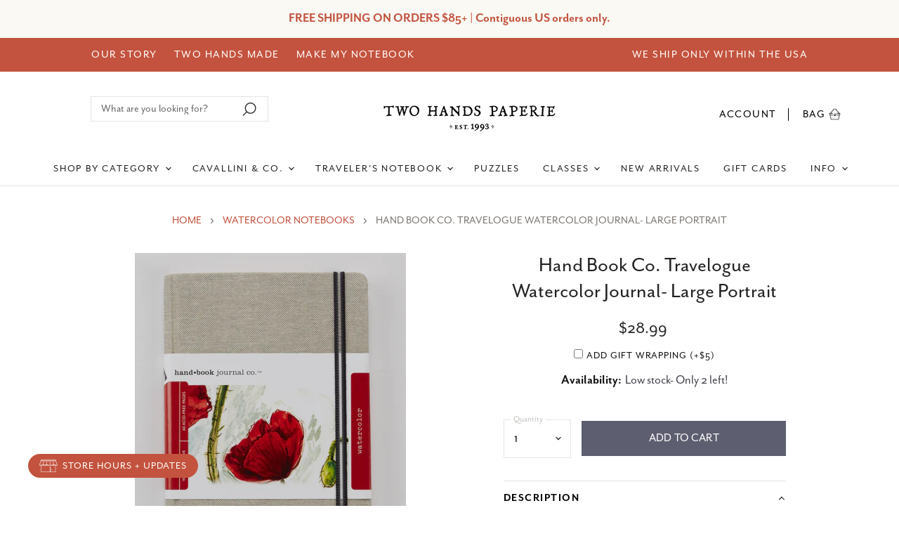

--- FILE ---
content_type: text/html; charset=utf-8
request_url: https://twohandspaperie.com/collections/watercolor-notebooks/products/hand-book-co-travelogue-watercolor-journal-large-portrait
body_size: 61722
content:
<!doctype html>
<html class="no-js no-touch" lang="en">
  <head>
  <link rel="stylesheet" href="https://use.typekit.net/whf5epa.css">

  <script>
    window.Store = window.Store || {};
    window.Store.id = 53498314948;
  </script>
    <meta charset="utf-8">
    <meta http-equiv="X-UA-Compatible" content="IE=edge,chrome=1">
    <meta name="viewport" content="width=device-width,initial-scale=1" />

    <!-- Preconnect Domains -->
    <link rel="preconnect" href="https://cdn.shopify.com" crossorigin>
    <link rel="preconnect" href="https://fonts.shopify.com" crossorigin>
    <link rel="preconnect" href="https://monorail-edge.shopifysvc.com">

    
    

    <!-- Preload Assets -->
    <link rel="preload" href="//twohandspaperie.com/cdn/shop/t/57/assets/api.js?v=31212622561394932161768319631" as="script">

    

    <link rel="preload" href="//twohandspaperie.com/cdn/shop/t/57/assets/superstore.js?v=147248931272689673661768319631" as="script"><title>Hand Book Co. Travelogue Watercolor Journal- Large Portrait — Two Hands Paperie</title>

    
      <meta name="description" content="Hand Book Watercolor Journals are hand bound, linen bookcloth covered artist journals designed for travel. These books are bound with 60 pages of soft white, 200 gsm cold press finish watercolor paper. The durable acid-free paper stock used in these journals has the same finish on both sides. Each journal has a durable">
    

    
  <link rel="shortcut icon" href="//twohandspaperie.com/cdn/shop/files/favicon-1_32x32.png?v=1637111416" type="image/png">


    
      <link rel="canonical" href="https://twohandspaperie.com/products/hand-book-co-travelogue-watercolor-journal-large-portrait" />
    

    
    















<meta property="og:site_name" content="Two Hands Paperie">
<meta property="og:url" content="https://twohandspaperie.com/products/hand-book-co-travelogue-watercolor-journal-large-portrait">
<meta property="og:title" content="Hand Book Co. Travelogue Watercolor Journal- Large Portrait">
<meta property="og:type" content="website">
<meta property="og:description" content="Hand Book Watercolor Journals are hand bound, linen bookcloth covered artist journals designed for travel. These books are bound with 60 pages of soft white, 200 gsm cold press finish watercolor paper. The durable acid-free paper stock used in these journals has the same finish on both sides. Each journal has a durable">




    
    
    

    
    
    <meta
      property="og:image"
      content="https://twohandspaperie.com/cdn/shop/products/HandbookJournalWatercolorLargePortrait769855_1200x1585.jpg?v=1629375081"
    />
    <meta
      property="og:image:secure_url"
      content="https://twohandspaperie.com/cdn/shop/products/HandbookJournalWatercolorLargePortrait769855_1200x1585.jpg?v=1629375081"
    />
    <meta property="og:image:width" content="1200" />
    <meta property="og:image:height" content="1585" />
    
    
    <meta property="og:image:alt" content="Hand Book Co. Travelogue Watercolor Journal- Large Portrait" />
  
















<meta name="twitter:title" content="Hand Book Co. Travelogue Watercolor Journal- Large Portrait">
<meta name="twitter:description" content="Hand Book Watercolor Journals are hand bound, linen bookcloth covered artist journals designed for travel. These books are bound with 60 pages of soft white, 200 gsm cold press finish watercolor paper. The durable acid-free paper stock used in these journals has the same finish on both sides. Each journal has a durable">


    
    
    
      
      
      <meta name="twitter:card" content="summary">
    
    
    <meta
      property="twitter:image"
      content="https://twohandspaperie.com/cdn/shop/products/HandbookJournalWatercolorLargePortrait769855_1200x1200_crop_center.jpg?v=1629375081"
    />
    <meta property="twitter:image:width" content="1200" />
    <meta property="twitter:image:height" content="1200" />
    
    
    <meta property="twitter:image:alt" content="Hand Book Co. Travelogue Watercolor Journal- Large Portrait" />
  



    

    <link rel="preload" href="//twohandspaperie.com/cdn/fonts/work_sans/worksans_n4.b7973b3d07d0ace13de1b1bea9c45759cdbe12cf.woff2" as="font" crossorigin="anonymous">

    
      <link rel="preload" as="style" href="//twohandspaperie.com/cdn/shop/t/57/assets/theme.css?v=146064112554582015641768319631">
     <link rel="preload" as="style" href="//twohandspaperie.com/cdn/shop/t/57/assets/momentum.css?v=81976523429206599941768327466">
    

    <script>window.performance && window.performance.mark && window.performance.mark('shopify.content_for_header.start');</script><meta id="shopify-digital-wallet" name="shopify-digital-wallet" content="/53498314948/digital_wallets/dialog">
<meta name="shopify-checkout-api-token" content="6ddbd0b9d44a26a3b356f5338a9a4d43">
<meta id="in-context-paypal-metadata" data-shop-id="53498314948" data-venmo-supported="false" data-environment="production" data-locale="en_US" data-paypal-v4="true" data-currency="USD">
<link rel="alternate" type="application/json+oembed" href="https://twohandspaperie.com/products/hand-book-co-travelogue-watercolor-journal-large-portrait.oembed">
<script async="async" src="/checkouts/internal/preloads.js?locale=en-US"></script>
<link rel="preconnect" href="https://shop.app" crossorigin="anonymous">
<script async="async" src="https://shop.app/checkouts/internal/preloads.js?locale=en-US&shop_id=53498314948" crossorigin="anonymous"></script>
<script id="apple-pay-shop-capabilities" type="application/json">{"shopId":53498314948,"countryCode":"US","currencyCode":"USD","merchantCapabilities":["supports3DS"],"merchantId":"gid:\/\/shopify\/Shop\/53498314948","merchantName":"Two Hands Paperie","requiredBillingContactFields":["postalAddress","email","phone"],"requiredShippingContactFields":["postalAddress","email","phone"],"shippingType":"shipping","supportedNetworks":["visa","masterCard","amex","discover","elo","jcb"],"total":{"type":"pending","label":"Two Hands Paperie","amount":"1.00"},"shopifyPaymentsEnabled":true,"supportsSubscriptions":true}</script>
<script id="shopify-features" type="application/json">{"accessToken":"6ddbd0b9d44a26a3b356f5338a9a4d43","betas":["rich-media-storefront-analytics"],"domain":"twohandspaperie.com","predictiveSearch":true,"shopId":53498314948,"locale":"en"}</script>
<script>var Shopify = Shopify || {};
Shopify.shop = "two-hands-paperie.myshopify.com";
Shopify.locale = "en";
Shopify.currency = {"active":"USD","rate":"1.0"};
Shopify.country = "US";
Shopify.theme = {"name":"Jan 2026 w\/book signing","id":155498676478,"schema_name":"Superstore","schema_version":"4.3.0","theme_store_id":null,"role":"main"};
Shopify.theme.handle = "null";
Shopify.theme.style = {"id":null,"handle":null};
Shopify.cdnHost = "twohandspaperie.com/cdn";
Shopify.routes = Shopify.routes || {};
Shopify.routes.root = "/";</script>
<script type="module">!function(o){(o.Shopify=o.Shopify||{}).modules=!0}(window);</script>
<script>!function(o){function n(){var o=[];function n(){o.push(Array.prototype.slice.apply(arguments))}return n.q=o,n}var t=o.Shopify=o.Shopify||{};t.loadFeatures=n(),t.autoloadFeatures=n()}(window);</script>
<script>
  window.ShopifyPay = window.ShopifyPay || {};
  window.ShopifyPay.apiHost = "shop.app\/pay";
  window.ShopifyPay.redirectState = null;
</script>
<script id="shop-js-analytics" type="application/json">{"pageType":"product"}</script>
<script defer="defer" async type="module" src="//twohandspaperie.com/cdn/shopifycloud/shop-js/modules/v2/client.init-shop-cart-sync_BdyHc3Nr.en.esm.js"></script>
<script defer="defer" async type="module" src="//twohandspaperie.com/cdn/shopifycloud/shop-js/modules/v2/chunk.common_Daul8nwZ.esm.js"></script>
<script type="module">
  await import("//twohandspaperie.com/cdn/shopifycloud/shop-js/modules/v2/client.init-shop-cart-sync_BdyHc3Nr.en.esm.js");
await import("//twohandspaperie.com/cdn/shopifycloud/shop-js/modules/v2/chunk.common_Daul8nwZ.esm.js");

  window.Shopify.SignInWithShop?.initShopCartSync?.({"fedCMEnabled":true,"windoidEnabled":true});

</script>
<script>
  window.Shopify = window.Shopify || {};
  if (!window.Shopify.featureAssets) window.Shopify.featureAssets = {};
  window.Shopify.featureAssets['shop-js'] = {"shop-cart-sync":["modules/v2/client.shop-cart-sync_QYOiDySF.en.esm.js","modules/v2/chunk.common_Daul8nwZ.esm.js"],"init-fed-cm":["modules/v2/client.init-fed-cm_DchLp9rc.en.esm.js","modules/v2/chunk.common_Daul8nwZ.esm.js"],"shop-button":["modules/v2/client.shop-button_OV7bAJc5.en.esm.js","modules/v2/chunk.common_Daul8nwZ.esm.js"],"init-windoid":["modules/v2/client.init-windoid_DwxFKQ8e.en.esm.js","modules/v2/chunk.common_Daul8nwZ.esm.js"],"shop-cash-offers":["modules/v2/client.shop-cash-offers_DWtL6Bq3.en.esm.js","modules/v2/chunk.common_Daul8nwZ.esm.js","modules/v2/chunk.modal_CQq8HTM6.esm.js"],"shop-toast-manager":["modules/v2/client.shop-toast-manager_CX9r1SjA.en.esm.js","modules/v2/chunk.common_Daul8nwZ.esm.js"],"init-shop-email-lookup-coordinator":["modules/v2/client.init-shop-email-lookup-coordinator_UhKnw74l.en.esm.js","modules/v2/chunk.common_Daul8nwZ.esm.js"],"pay-button":["modules/v2/client.pay-button_DzxNnLDY.en.esm.js","modules/v2/chunk.common_Daul8nwZ.esm.js"],"avatar":["modules/v2/client.avatar_BTnouDA3.en.esm.js"],"init-shop-cart-sync":["modules/v2/client.init-shop-cart-sync_BdyHc3Nr.en.esm.js","modules/v2/chunk.common_Daul8nwZ.esm.js"],"shop-login-button":["modules/v2/client.shop-login-button_D8B466_1.en.esm.js","modules/v2/chunk.common_Daul8nwZ.esm.js","modules/v2/chunk.modal_CQq8HTM6.esm.js"],"init-customer-accounts-sign-up":["modules/v2/client.init-customer-accounts-sign-up_C8fpPm4i.en.esm.js","modules/v2/client.shop-login-button_D8B466_1.en.esm.js","modules/v2/chunk.common_Daul8nwZ.esm.js","modules/v2/chunk.modal_CQq8HTM6.esm.js"],"init-shop-for-new-customer-accounts":["modules/v2/client.init-shop-for-new-customer-accounts_CVTO0Ztu.en.esm.js","modules/v2/client.shop-login-button_D8B466_1.en.esm.js","modules/v2/chunk.common_Daul8nwZ.esm.js","modules/v2/chunk.modal_CQq8HTM6.esm.js"],"init-customer-accounts":["modules/v2/client.init-customer-accounts_dRgKMfrE.en.esm.js","modules/v2/client.shop-login-button_D8B466_1.en.esm.js","modules/v2/chunk.common_Daul8nwZ.esm.js","modules/v2/chunk.modal_CQq8HTM6.esm.js"],"shop-follow-button":["modules/v2/client.shop-follow-button_CkZpjEct.en.esm.js","modules/v2/chunk.common_Daul8nwZ.esm.js","modules/v2/chunk.modal_CQq8HTM6.esm.js"],"lead-capture":["modules/v2/client.lead-capture_BntHBhfp.en.esm.js","modules/v2/chunk.common_Daul8nwZ.esm.js","modules/v2/chunk.modal_CQq8HTM6.esm.js"],"checkout-modal":["modules/v2/client.checkout-modal_CfxcYbTm.en.esm.js","modules/v2/chunk.common_Daul8nwZ.esm.js","modules/v2/chunk.modal_CQq8HTM6.esm.js"],"shop-login":["modules/v2/client.shop-login_Da4GZ2H6.en.esm.js","modules/v2/chunk.common_Daul8nwZ.esm.js","modules/v2/chunk.modal_CQq8HTM6.esm.js"],"payment-terms":["modules/v2/client.payment-terms_MV4M3zvL.en.esm.js","modules/v2/chunk.common_Daul8nwZ.esm.js","modules/v2/chunk.modal_CQq8HTM6.esm.js"]};
</script>
<script>(function() {
  var isLoaded = false;
  function asyncLoad() {
    if (isLoaded) return;
    isLoaded = true;
    var urls = ["\/\/d1liekpayvooaz.cloudfront.net\/apps\/customizery\/customizery.js?shop=two-hands-paperie.myshopify.com","https:\/\/tabs.stationmade.com\/registered-scripts\/tabs-by-station.js?shop=two-hands-paperie.myshopify.com","https:\/\/storage.nfcube.com\/instafeed-13fc1358bf34671701365801796ca9b0.js?shop=two-hands-paperie.myshopify.com"];
    for (var i = 0; i < urls.length; i++) {
      var s = document.createElement('script');
      s.type = 'text/javascript';
      s.async = true;
      s.src = urls[i];
      var x = document.getElementsByTagName('script')[0];
      x.parentNode.insertBefore(s, x);
    }
  };
  if(window.attachEvent) {
    window.attachEvent('onload', asyncLoad);
  } else {
    window.addEventListener('load', asyncLoad, false);
  }
})();</script>
<script id="__st">var __st={"a":53498314948,"offset":-25200,"reqid":"d221bcc5-b549-48b9-b1ac-949a26bd803f-1768979164","pageurl":"twohandspaperie.com\/collections\/watercolor-notebooks\/products\/hand-book-co-travelogue-watercolor-journal-large-portrait","u":"53843318f8bf","p":"product","rtyp":"product","rid":6816480854212};</script>
<script>window.ShopifyPaypalV4VisibilityTracking = true;</script>
<script id="captcha-bootstrap">!function(){'use strict';const t='contact',e='account',n='new_comment',o=[[t,t],['blogs',n],['comments',n],[t,'customer']],c=[[e,'customer_login'],[e,'guest_login'],[e,'recover_customer_password'],[e,'create_customer']],r=t=>t.map((([t,e])=>`form[action*='/${t}']:not([data-nocaptcha='true']) input[name='form_type'][value='${e}']`)).join(','),a=t=>()=>t?[...document.querySelectorAll(t)].map((t=>t.form)):[];function s(){const t=[...o],e=r(t);return a(e)}const i='password',u='form_key',d=['recaptcha-v3-token','g-recaptcha-response','h-captcha-response',i],f=()=>{try{return window.sessionStorage}catch{return}},m='__shopify_v',_=t=>t.elements[u];function p(t,e,n=!1){try{const o=window.sessionStorage,c=JSON.parse(o.getItem(e)),{data:r}=function(t){const{data:e,action:n}=t;return t[m]||n?{data:e,action:n}:{data:t,action:n}}(c);for(const[e,n]of Object.entries(r))t.elements[e]&&(t.elements[e].value=n);n&&o.removeItem(e)}catch(o){console.error('form repopulation failed',{error:o})}}const l='form_type',E='cptcha';function T(t){t.dataset[E]=!0}const w=window,h=w.document,L='Shopify',v='ce_forms',y='captcha';let A=!1;((t,e)=>{const n=(g='f06e6c50-85a8-45c8-87d0-21a2b65856fe',I='https://cdn.shopify.com/shopifycloud/storefront-forms-hcaptcha/ce_storefront_forms_captcha_hcaptcha.v1.5.2.iife.js',D={infoText:'Protected by hCaptcha',privacyText:'Privacy',termsText:'Terms'},(t,e,n)=>{const o=w[L][v],c=o.bindForm;if(c)return c(t,g,e,D).then(n);var r;o.q.push([[t,g,e,D],n]),r=I,A||(h.body.append(Object.assign(h.createElement('script'),{id:'captcha-provider',async:!0,src:r})),A=!0)});var g,I,D;w[L]=w[L]||{},w[L][v]=w[L][v]||{},w[L][v].q=[],w[L][y]=w[L][y]||{},w[L][y].protect=function(t,e){n(t,void 0,e),T(t)},Object.freeze(w[L][y]),function(t,e,n,w,h,L){const[v,y,A,g]=function(t,e,n){const i=e?o:[],u=t?c:[],d=[...i,...u],f=r(d),m=r(i),_=r(d.filter((([t,e])=>n.includes(e))));return[a(f),a(m),a(_),s()]}(w,h,L),I=t=>{const e=t.target;return e instanceof HTMLFormElement?e:e&&e.form},D=t=>v().includes(t);t.addEventListener('submit',(t=>{const e=I(t);if(!e)return;const n=D(e)&&!e.dataset.hcaptchaBound&&!e.dataset.recaptchaBound,o=_(e),c=g().includes(e)&&(!o||!o.value);(n||c)&&t.preventDefault(),c&&!n&&(function(t){try{if(!f())return;!function(t){const e=f();if(!e)return;const n=_(t);if(!n)return;const o=n.value;o&&e.removeItem(o)}(t);const e=Array.from(Array(32),(()=>Math.random().toString(36)[2])).join('');!function(t,e){_(t)||t.append(Object.assign(document.createElement('input'),{type:'hidden',name:u})),t.elements[u].value=e}(t,e),function(t,e){const n=f();if(!n)return;const o=[...t.querySelectorAll(`input[type='${i}']`)].map((({name:t})=>t)),c=[...d,...o],r={};for(const[a,s]of new FormData(t).entries())c.includes(a)||(r[a]=s);n.setItem(e,JSON.stringify({[m]:1,action:t.action,data:r}))}(t,e)}catch(e){console.error('failed to persist form',e)}}(e),e.submit())}));const S=(t,e)=>{t&&!t.dataset[E]&&(n(t,e.some((e=>e===t))),T(t))};for(const o of['focusin','change'])t.addEventListener(o,(t=>{const e=I(t);D(e)&&S(e,y())}));const B=e.get('form_key'),M=e.get(l),P=B&&M;t.addEventListener('DOMContentLoaded',(()=>{const t=y();if(P)for(const e of t)e.elements[l].value===M&&p(e,B);[...new Set([...A(),...v().filter((t=>'true'===t.dataset.shopifyCaptcha))])].forEach((e=>S(e,t)))}))}(h,new URLSearchParams(w.location.search),n,t,e,['guest_login'])})(!0,!0)}();</script>
<script integrity="sha256-4kQ18oKyAcykRKYeNunJcIwy7WH5gtpwJnB7kiuLZ1E=" data-source-attribution="shopify.loadfeatures" defer="defer" src="//twohandspaperie.com/cdn/shopifycloud/storefront/assets/storefront/load_feature-a0a9edcb.js" crossorigin="anonymous"></script>
<script crossorigin="anonymous" defer="defer" src="//twohandspaperie.com/cdn/shopifycloud/storefront/assets/shopify_pay/storefront-65b4c6d7.js?v=20250812"></script>
<script data-source-attribution="shopify.dynamic_checkout.dynamic.init">var Shopify=Shopify||{};Shopify.PaymentButton=Shopify.PaymentButton||{isStorefrontPortableWallets:!0,init:function(){window.Shopify.PaymentButton.init=function(){};var t=document.createElement("script");t.src="https://twohandspaperie.com/cdn/shopifycloud/portable-wallets/latest/portable-wallets.en.js",t.type="module",document.head.appendChild(t)}};
</script>
<script data-source-attribution="shopify.dynamic_checkout.buyer_consent">
  function portableWalletsHideBuyerConsent(e){var t=document.getElementById("shopify-buyer-consent"),n=document.getElementById("shopify-subscription-policy-button");t&&n&&(t.classList.add("hidden"),t.setAttribute("aria-hidden","true"),n.removeEventListener("click",e))}function portableWalletsShowBuyerConsent(e){var t=document.getElementById("shopify-buyer-consent"),n=document.getElementById("shopify-subscription-policy-button");t&&n&&(t.classList.remove("hidden"),t.removeAttribute("aria-hidden"),n.addEventListener("click",e))}window.Shopify?.PaymentButton&&(window.Shopify.PaymentButton.hideBuyerConsent=portableWalletsHideBuyerConsent,window.Shopify.PaymentButton.showBuyerConsent=portableWalletsShowBuyerConsent);
</script>
<script data-source-attribution="shopify.dynamic_checkout.cart.bootstrap">document.addEventListener("DOMContentLoaded",(function(){function t(){return document.querySelector("shopify-accelerated-checkout-cart, shopify-accelerated-checkout")}if(t())Shopify.PaymentButton.init();else{new MutationObserver((function(e,n){t()&&(Shopify.PaymentButton.init(),n.disconnect())})).observe(document.body,{childList:!0,subtree:!0})}}));
</script>
<link id="shopify-accelerated-checkout-styles" rel="stylesheet" media="screen" href="https://twohandspaperie.com/cdn/shopifycloud/portable-wallets/latest/accelerated-checkout-backwards-compat.css" crossorigin="anonymous">
<style id="shopify-accelerated-checkout-cart">
        #shopify-buyer-consent {
  margin-top: 1em;
  display: inline-block;
  width: 100%;
}

#shopify-buyer-consent.hidden {
  display: none;
}

#shopify-subscription-policy-button {
  background: none;
  border: none;
  padding: 0;
  text-decoration: underline;
  font-size: inherit;
  cursor: pointer;
}

#shopify-subscription-policy-button::before {
  box-shadow: none;
}

      </style>

<script>window.performance && window.performance.mark && window.performance.mark('shopify.content_for_header.end');</script>

    <script>
      document.documentElement.className=document.documentElement.className.replace(/\bno-js\b/,'js');
      if(window.Shopify&&window.Shopify.designMode)document.documentElement.className+=' in-theme-editor';
      if(('ontouchstart' in window)||window.DocumentTouch&&document instanceof DocumentTouch)document.documentElement.className=document.documentElement.className.replace(/\bno-touch\b/,'has-touch');
    </script>

    <script src="//twohandspaperie.com/cdn/shop/t/57/assets/api.js?v=31212622561394932161768319631" defer></script>

    
      <link href="//twohandspaperie.com/cdn/shop/t/57/assets/theme.css?v=146064112554582015641768319631" rel="stylesheet" type="text/css" media="all" />
  <link href="//twohandspaperie.com/cdn/shop/t/57/assets/momentum.css?v=81976523429206599941768327466" rel="stylesheet" type="text/css" media="all" />
    

    

    
    <script>
      window.Theme = window.Theme || {};
      window.Theme.version = '4.3.0';
      window.Theme.name = 'Superstore';
      window.Theme.routes = {
        "root_url": "/",
        "account_url": "/account",
        "account_login_url": "/account/login",
        "account_logout_url": "/account/logout",
        "account_register_url": "/account/register",
        "account_addresses_url": "/account/addresses",
        "collections_url": "/collections",
        "all_products_collection_url": "/collections/all",
        "search_url": "/search",
        "cart_url": "/cart",
        "cart_add_url": "/cart/add",
        "cart_change_url": "/cart/change",
        "cart_clear_url": "/cart/clear",
        "product_recommendations_url": "/recommendations/products",
      };
    </script>
    

  <div id="shopify-section-filter-menu-settings" class="shopify-section"><style type="text/css">
/*  Filter Menu Color and Image Section CSS */</style>
<link href="//twohandspaperie.com/cdn/shop/t/57/assets/filter-menu.scss.css?v=138399191433280015971768327466" rel="stylesheet" type="text/css" media="all" />
<script src="//twohandspaperie.com/cdn/shop/t/57/assets/filter-menu.js?v=79298749081961657871768319631" type="text/javascript"></script>





</div>

<!-- BEGIN app block: shopify://apps/minmaxify-order-limits/blocks/app-embed-block/3acfba32-89f3-4377-ae20-cbb9abc48475 --><script type="text/javascript" src="https://limits.minmaxify.com/two-hands-paperie.myshopify.com?v=94a&r=20221213234212"></script>

<!-- END app block --><!-- BEGIN app block: shopify://apps/savedby-package-protection/blocks/savedby-storefront-widget/6d4bce9c-696c-4f95-8a15-0cc2b2b9e839 --><!-- START SAVEDBY EXTENSION -->
<script>
  const widgetConfig = {"excludedProducts":[],"feeTiers":[{"price":1.67,"max":70,"variantId":46283126702334},{"price":2.97,"max":100,"variantId":46283126735102},{"price":4.47,"max":150,"variantId":46283126767870},{"price":5.97,"max":200,"variantId":46283126800638},{"price":7.97,"max":250,"variantId":46283126833406},{"price":9.47,"max":300,"variantId":46283126866174},{"price":11.47,"max":350,"variantId":46283126898942},{"price":12.97,"max":400,"variantId":46283126931710},{"price":14.97,"max":450,"variantId":46283126964478},{"price":16.47,"max":500,"variantId":46283126997246},{"price":18.47,"max":550,"variantId":46283127030014},{"price":19.97,"max":600,"variantId":46283127062782},{"price":21.97,"max":650,"variantId":46283127095550},{"price":23.47,"max":700,"variantId":46283127128318},{"price":25.47,"max":750,"variantId":46283127161086},{"price":26.97,"max":800,"variantId":46283127193854},{"price":28.97,"max":850,"variantId":46283127226622},{"price":30.47,"max":900,"variantId":46283127259390},{"price":32.47,"max":950,"variantId":46283127292158},{"price":33.97,"max":1000,"variantId":46283127324926},{"price":35.97,"max":1050,"variantId":46283127357694},{"price":37.47,"max":1100,"variantId":46283127390462},{"price":39.47,"max":1150,"variantId":46283127423230},{"price":40.97,"max":1200,"variantId":46283127455998}],"nonCoveredProducts":[],"protectionProduct":"gid://shopify/Product/8785258086654","widgetExcludedProducts":[],"storefront":{"version":"v7.0.0-beta.18","variant":"BASIC","autoOptIn":false,"info":{"description":"Package Protection","title":"Checkout+"},"useOnlyAjaxToRemove":false,"checkoutText":"","optOutText":"Continue Without Package Protection","customCSS":":host {}","checkoutButtonExclusions":{"attributes":[],"classNames":[]}},"checkout":{"variant":"LOWPRO","title":"","textContent":"","popup":{"isOrderSatisfaction":false,"point1Title":"","point1Body":"","point2Body":"","point3Title":"","point3Body":"","point2Title":"","carbonPointTitle":"","carbonPointBody":"","iconColor":"","bannerSrc":"","carbonPointIcon":""},"hidePrice":false,"autoOptIn":false},"currentPlan":{"id":"sdABBd2DKLhu5LbuVGbH","isOrderSatisfaction":false},"enableConditions":{"checkout":[]}};
  let _SavedBy_sfwVersion = widgetConfig.storefront.version
  const devVersion = localStorage.getItem('SAVEDBY_DEV_VERSION');
  if (devVersion?.match(/^v\d+\.\d+\.\d+-beta\.\d+$/)) _SavedBy_sfwVersion = devVersion;
  if (!_SavedBy_sfwVersion) console.error('[SAVEDBY] Missing SFW version');
  const useLegacy = _SavedBy_sfwVersion < 'v7';
</script>
<!-- BEGIN app snippet: legacy --><script>
  try {
    (function() {
      if (!useLegacy) return
      console.debug('[SAVEDBY] Loading legacy extension');
      class SavedBy {
        #checkoutButtonDisabled = false;
        #isMerchantResponsible = false;

        constructor() {
          if (window.performance && window.performance.mark) window.performance.mark('savedby-init-start');
          safeIdleCallback(() => {
            this.initializeCartLogic()
          })

          this.initializeCritical()

          if (window.performance && window.performance.mark) {
            window.performance.mark('savedby-init-end');
            window.performance.measure('savedby-init', 'savedby-init-start', 'savedby-init-end');
          }
        }

        initializeCritical() {
          // SHOP STATE
          this.cart = {"note":null,"attributes":{},"original_total_price":0,"total_price":0,"total_discount":0,"total_weight":0.0,"item_count":0,"items":[],"requires_shipping":false,"currency":"USD","items_subtotal_price":0,"cart_level_discount_applications":[],"checkout_charge_amount":0};
          this.product =  {"id":8785258086654,"title":"SavedBy Package Protection","handle":"savedby-package-protection","description":"\u003ch4\u003e\n\u003cstrong\u003eTo learn more about SavedBy's Policies, please click here: \u003c\/strong\u003e\u003cspan style=\"color: #2b00ff;\"\u003e\u003ca href=\"https:\/\/savedby.io\/policies\" style=\"color: #2b00ff;\" target=\"_blank\"\u003ehttps:\/\/savedby.io\/policies\u003c\/a\u003e\u003c\/span\u003e\n\u003c\/h4\u003e\n\u003cp\u003e \u003c\/p\u003e","published_at":"2025-03-06T09:05:39-07:00","created_at":"2025-02-20T00:14:35-07:00","vendor":"SavedBy","type":"Protection","tags":["exclude_rebuy","exclude_stamped","protection","savedby","smart-cart-hidden","smart-cart-shipping-excluded"],"price":167,"price_min":167,"price_max":4097,"available":true,"price_varies":true,"compare_at_price":null,"compare_at_price_min":0,"compare_at_price_max":0,"compare_at_price_varies":false,"variants":[{"id":46283126702334,"title":"Tier 1","option1":"Tier 1","option2":null,"option3":null,"sku":"savedby","requires_shipping":false,"taxable":false,"featured_image":{"id":43928477040894,"product_id":8785258086654,"position":1,"created_at":"2025-02-20T00:14:35-07:00","updated_at":"2025-02-20T00:14:37-07:00","alt":"SavedBy Logo","width":1200,"height":1200,"src":"\/\/twohandspaperie.com\/cdn\/shop\/files\/SavedByLogo2.png?v=1740035677","variant_ids":[46283126702334,46283126735102,46283126767870,46283126800638,46283126833406,46283126866174,46283126898942,46283126931710,46283126964478,46283126997246,46283127030014,46283127062782,46283127095550,46283127128318,46283127161086,46283127193854,46283127226622,46283127259390,46283127292158,46283127324926,46283127357694,46283127390462,46283127423230,46283127455998]},"available":true,"name":"SavedBy Package Protection - Tier 1","public_title":"Tier 1","options":["Tier 1"],"price":167,"weight":0,"compare_at_price":null,"inventory_management":null,"barcode":null,"featured_media":{"alt":"SavedBy Logo","id":36287380717822,"position":1,"preview_image":{"aspect_ratio":1.0,"height":1200,"width":1200,"src":"\/\/twohandspaperie.com\/cdn\/shop\/files\/SavedByLogo2.png?v=1740035677"}},"requires_selling_plan":false,"selling_plan_allocations":[]},{"id":46283126735102,"title":"Tier 2","option1":"Tier 2","option2":null,"option3":null,"sku":"savedby","requires_shipping":false,"taxable":false,"featured_image":{"id":43928477040894,"product_id":8785258086654,"position":1,"created_at":"2025-02-20T00:14:35-07:00","updated_at":"2025-02-20T00:14:37-07:00","alt":"SavedBy Logo","width":1200,"height":1200,"src":"\/\/twohandspaperie.com\/cdn\/shop\/files\/SavedByLogo2.png?v=1740035677","variant_ids":[46283126702334,46283126735102,46283126767870,46283126800638,46283126833406,46283126866174,46283126898942,46283126931710,46283126964478,46283126997246,46283127030014,46283127062782,46283127095550,46283127128318,46283127161086,46283127193854,46283127226622,46283127259390,46283127292158,46283127324926,46283127357694,46283127390462,46283127423230,46283127455998]},"available":true,"name":"SavedBy Package Protection - Tier 2","public_title":"Tier 2","options":["Tier 2"],"price":297,"weight":0,"compare_at_price":null,"inventory_management":null,"barcode":null,"featured_media":{"alt":"SavedBy Logo","id":36287380717822,"position":1,"preview_image":{"aspect_ratio":1.0,"height":1200,"width":1200,"src":"\/\/twohandspaperie.com\/cdn\/shop\/files\/SavedByLogo2.png?v=1740035677"}},"requires_selling_plan":false,"selling_plan_allocations":[]},{"id":46283126767870,"title":"Tier 3","option1":"Tier 3","option2":null,"option3":null,"sku":"savedby","requires_shipping":false,"taxable":false,"featured_image":{"id":43928477040894,"product_id":8785258086654,"position":1,"created_at":"2025-02-20T00:14:35-07:00","updated_at":"2025-02-20T00:14:37-07:00","alt":"SavedBy Logo","width":1200,"height":1200,"src":"\/\/twohandspaperie.com\/cdn\/shop\/files\/SavedByLogo2.png?v=1740035677","variant_ids":[46283126702334,46283126735102,46283126767870,46283126800638,46283126833406,46283126866174,46283126898942,46283126931710,46283126964478,46283126997246,46283127030014,46283127062782,46283127095550,46283127128318,46283127161086,46283127193854,46283127226622,46283127259390,46283127292158,46283127324926,46283127357694,46283127390462,46283127423230,46283127455998]},"available":true,"name":"SavedBy Package Protection - Tier 3","public_title":"Tier 3","options":["Tier 3"],"price":447,"weight":0,"compare_at_price":null,"inventory_management":null,"barcode":null,"featured_media":{"alt":"SavedBy Logo","id":36287380717822,"position":1,"preview_image":{"aspect_ratio":1.0,"height":1200,"width":1200,"src":"\/\/twohandspaperie.com\/cdn\/shop\/files\/SavedByLogo2.png?v=1740035677"}},"requires_selling_plan":false,"selling_plan_allocations":[]},{"id":46283126800638,"title":"Tier 4","option1":"Tier 4","option2":null,"option3":null,"sku":"savedby","requires_shipping":false,"taxable":false,"featured_image":{"id":43928477040894,"product_id":8785258086654,"position":1,"created_at":"2025-02-20T00:14:35-07:00","updated_at":"2025-02-20T00:14:37-07:00","alt":"SavedBy Logo","width":1200,"height":1200,"src":"\/\/twohandspaperie.com\/cdn\/shop\/files\/SavedByLogo2.png?v=1740035677","variant_ids":[46283126702334,46283126735102,46283126767870,46283126800638,46283126833406,46283126866174,46283126898942,46283126931710,46283126964478,46283126997246,46283127030014,46283127062782,46283127095550,46283127128318,46283127161086,46283127193854,46283127226622,46283127259390,46283127292158,46283127324926,46283127357694,46283127390462,46283127423230,46283127455998]},"available":true,"name":"SavedBy Package Protection - Tier 4","public_title":"Tier 4","options":["Tier 4"],"price":597,"weight":0,"compare_at_price":null,"inventory_management":null,"barcode":null,"featured_media":{"alt":"SavedBy Logo","id":36287380717822,"position":1,"preview_image":{"aspect_ratio":1.0,"height":1200,"width":1200,"src":"\/\/twohandspaperie.com\/cdn\/shop\/files\/SavedByLogo2.png?v=1740035677"}},"requires_selling_plan":false,"selling_plan_allocations":[]},{"id":46283126833406,"title":"Tier 5","option1":"Tier 5","option2":null,"option3":null,"sku":"savedby","requires_shipping":false,"taxable":false,"featured_image":{"id":43928477040894,"product_id":8785258086654,"position":1,"created_at":"2025-02-20T00:14:35-07:00","updated_at":"2025-02-20T00:14:37-07:00","alt":"SavedBy Logo","width":1200,"height":1200,"src":"\/\/twohandspaperie.com\/cdn\/shop\/files\/SavedByLogo2.png?v=1740035677","variant_ids":[46283126702334,46283126735102,46283126767870,46283126800638,46283126833406,46283126866174,46283126898942,46283126931710,46283126964478,46283126997246,46283127030014,46283127062782,46283127095550,46283127128318,46283127161086,46283127193854,46283127226622,46283127259390,46283127292158,46283127324926,46283127357694,46283127390462,46283127423230,46283127455998]},"available":true,"name":"SavedBy Package Protection - Tier 5","public_title":"Tier 5","options":["Tier 5"],"price":797,"weight":0,"compare_at_price":null,"inventory_management":null,"barcode":null,"featured_media":{"alt":"SavedBy Logo","id":36287380717822,"position":1,"preview_image":{"aspect_ratio":1.0,"height":1200,"width":1200,"src":"\/\/twohandspaperie.com\/cdn\/shop\/files\/SavedByLogo2.png?v=1740035677"}},"requires_selling_plan":false,"selling_plan_allocations":[]},{"id":46283126866174,"title":"Tier 6","option1":"Tier 6","option2":null,"option3":null,"sku":"savedby","requires_shipping":false,"taxable":false,"featured_image":{"id":43928477040894,"product_id":8785258086654,"position":1,"created_at":"2025-02-20T00:14:35-07:00","updated_at":"2025-02-20T00:14:37-07:00","alt":"SavedBy Logo","width":1200,"height":1200,"src":"\/\/twohandspaperie.com\/cdn\/shop\/files\/SavedByLogo2.png?v=1740035677","variant_ids":[46283126702334,46283126735102,46283126767870,46283126800638,46283126833406,46283126866174,46283126898942,46283126931710,46283126964478,46283126997246,46283127030014,46283127062782,46283127095550,46283127128318,46283127161086,46283127193854,46283127226622,46283127259390,46283127292158,46283127324926,46283127357694,46283127390462,46283127423230,46283127455998]},"available":true,"name":"SavedBy Package Protection - Tier 6","public_title":"Tier 6","options":["Tier 6"],"price":947,"weight":0,"compare_at_price":null,"inventory_management":null,"barcode":null,"featured_media":{"alt":"SavedBy Logo","id":36287380717822,"position":1,"preview_image":{"aspect_ratio":1.0,"height":1200,"width":1200,"src":"\/\/twohandspaperie.com\/cdn\/shop\/files\/SavedByLogo2.png?v=1740035677"}},"requires_selling_plan":false,"selling_plan_allocations":[]},{"id":46283126898942,"title":"Tier 7","option1":"Tier 7","option2":null,"option3":null,"sku":"savedby","requires_shipping":false,"taxable":false,"featured_image":{"id":43928477040894,"product_id":8785258086654,"position":1,"created_at":"2025-02-20T00:14:35-07:00","updated_at":"2025-02-20T00:14:37-07:00","alt":"SavedBy Logo","width":1200,"height":1200,"src":"\/\/twohandspaperie.com\/cdn\/shop\/files\/SavedByLogo2.png?v=1740035677","variant_ids":[46283126702334,46283126735102,46283126767870,46283126800638,46283126833406,46283126866174,46283126898942,46283126931710,46283126964478,46283126997246,46283127030014,46283127062782,46283127095550,46283127128318,46283127161086,46283127193854,46283127226622,46283127259390,46283127292158,46283127324926,46283127357694,46283127390462,46283127423230,46283127455998]},"available":true,"name":"SavedBy Package Protection - Tier 7","public_title":"Tier 7","options":["Tier 7"],"price":1147,"weight":0,"compare_at_price":null,"inventory_management":null,"barcode":null,"featured_media":{"alt":"SavedBy Logo","id":36287380717822,"position":1,"preview_image":{"aspect_ratio":1.0,"height":1200,"width":1200,"src":"\/\/twohandspaperie.com\/cdn\/shop\/files\/SavedByLogo2.png?v=1740035677"}},"requires_selling_plan":false,"selling_plan_allocations":[]},{"id":46283126931710,"title":"Tier 8","option1":"Tier 8","option2":null,"option3":null,"sku":"savedby","requires_shipping":false,"taxable":false,"featured_image":{"id":43928477040894,"product_id":8785258086654,"position":1,"created_at":"2025-02-20T00:14:35-07:00","updated_at":"2025-02-20T00:14:37-07:00","alt":"SavedBy Logo","width":1200,"height":1200,"src":"\/\/twohandspaperie.com\/cdn\/shop\/files\/SavedByLogo2.png?v=1740035677","variant_ids":[46283126702334,46283126735102,46283126767870,46283126800638,46283126833406,46283126866174,46283126898942,46283126931710,46283126964478,46283126997246,46283127030014,46283127062782,46283127095550,46283127128318,46283127161086,46283127193854,46283127226622,46283127259390,46283127292158,46283127324926,46283127357694,46283127390462,46283127423230,46283127455998]},"available":true,"name":"SavedBy Package Protection - Tier 8","public_title":"Tier 8","options":["Tier 8"],"price":1297,"weight":0,"compare_at_price":null,"inventory_management":null,"barcode":null,"featured_media":{"alt":"SavedBy Logo","id":36287380717822,"position":1,"preview_image":{"aspect_ratio":1.0,"height":1200,"width":1200,"src":"\/\/twohandspaperie.com\/cdn\/shop\/files\/SavedByLogo2.png?v=1740035677"}},"requires_selling_plan":false,"selling_plan_allocations":[]},{"id":46283126964478,"title":"Tier 9","option1":"Tier 9","option2":null,"option3":null,"sku":"savedby","requires_shipping":false,"taxable":false,"featured_image":{"id":43928477040894,"product_id":8785258086654,"position":1,"created_at":"2025-02-20T00:14:35-07:00","updated_at":"2025-02-20T00:14:37-07:00","alt":"SavedBy Logo","width":1200,"height":1200,"src":"\/\/twohandspaperie.com\/cdn\/shop\/files\/SavedByLogo2.png?v=1740035677","variant_ids":[46283126702334,46283126735102,46283126767870,46283126800638,46283126833406,46283126866174,46283126898942,46283126931710,46283126964478,46283126997246,46283127030014,46283127062782,46283127095550,46283127128318,46283127161086,46283127193854,46283127226622,46283127259390,46283127292158,46283127324926,46283127357694,46283127390462,46283127423230,46283127455998]},"available":true,"name":"SavedBy Package Protection - Tier 9","public_title":"Tier 9","options":["Tier 9"],"price":1497,"weight":0,"compare_at_price":null,"inventory_management":null,"barcode":null,"featured_media":{"alt":"SavedBy Logo","id":36287380717822,"position":1,"preview_image":{"aspect_ratio":1.0,"height":1200,"width":1200,"src":"\/\/twohandspaperie.com\/cdn\/shop\/files\/SavedByLogo2.png?v=1740035677"}},"requires_selling_plan":false,"selling_plan_allocations":[]},{"id":46283126997246,"title":"Tier 10","option1":"Tier 10","option2":null,"option3":null,"sku":"savedby","requires_shipping":false,"taxable":false,"featured_image":{"id":43928477040894,"product_id":8785258086654,"position":1,"created_at":"2025-02-20T00:14:35-07:00","updated_at":"2025-02-20T00:14:37-07:00","alt":"SavedBy Logo","width":1200,"height":1200,"src":"\/\/twohandspaperie.com\/cdn\/shop\/files\/SavedByLogo2.png?v=1740035677","variant_ids":[46283126702334,46283126735102,46283126767870,46283126800638,46283126833406,46283126866174,46283126898942,46283126931710,46283126964478,46283126997246,46283127030014,46283127062782,46283127095550,46283127128318,46283127161086,46283127193854,46283127226622,46283127259390,46283127292158,46283127324926,46283127357694,46283127390462,46283127423230,46283127455998]},"available":true,"name":"SavedBy Package Protection - Tier 10","public_title":"Tier 10","options":["Tier 10"],"price":1647,"weight":0,"compare_at_price":null,"inventory_management":null,"barcode":null,"featured_media":{"alt":"SavedBy Logo","id":36287380717822,"position":1,"preview_image":{"aspect_ratio":1.0,"height":1200,"width":1200,"src":"\/\/twohandspaperie.com\/cdn\/shop\/files\/SavedByLogo2.png?v=1740035677"}},"requires_selling_plan":false,"selling_plan_allocations":[]},{"id":46283127030014,"title":"Tier 11","option1":"Tier 11","option2":null,"option3":null,"sku":"savedby","requires_shipping":false,"taxable":false,"featured_image":{"id":43928477040894,"product_id":8785258086654,"position":1,"created_at":"2025-02-20T00:14:35-07:00","updated_at":"2025-02-20T00:14:37-07:00","alt":"SavedBy Logo","width":1200,"height":1200,"src":"\/\/twohandspaperie.com\/cdn\/shop\/files\/SavedByLogo2.png?v=1740035677","variant_ids":[46283126702334,46283126735102,46283126767870,46283126800638,46283126833406,46283126866174,46283126898942,46283126931710,46283126964478,46283126997246,46283127030014,46283127062782,46283127095550,46283127128318,46283127161086,46283127193854,46283127226622,46283127259390,46283127292158,46283127324926,46283127357694,46283127390462,46283127423230,46283127455998]},"available":true,"name":"SavedBy Package Protection - Tier 11","public_title":"Tier 11","options":["Tier 11"],"price":1847,"weight":0,"compare_at_price":null,"inventory_management":null,"barcode":null,"featured_media":{"alt":"SavedBy Logo","id":36287380717822,"position":1,"preview_image":{"aspect_ratio":1.0,"height":1200,"width":1200,"src":"\/\/twohandspaperie.com\/cdn\/shop\/files\/SavedByLogo2.png?v=1740035677"}},"requires_selling_plan":false,"selling_plan_allocations":[]},{"id":46283127062782,"title":"Tier 12","option1":"Tier 12","option2":null,"option3":null,"sku":"savedby","requires_shipping":false,"taxable":false,"featured_image":{"id":43928477040894,"product_id":8785258086654,"position":1,"created_at":"2025-02-20T00:14:35-07:00","updated_at":"2025-02-20T00:14:37-07:00","alt":"SavedBy Logo","width":1200,"height":1200,"src":"\/\/twohandspaperie.com\/cdn\/shop\/files\/SavedByLogo2.png?v=1740035677","variant_ids":[46283126702334,46283126735102,46283126767870,46283126800638,46283126833406,46283126866174,46283126898942,46283126931710,46283126964478,46283126997246,46283127030014,46283127062782,46283127095550,46283127128318,46283127161086,46283127193854,46283127226622,46283127259390,46283127292158,46283127324926,46283127357694,46283127390462,46283127423230,46283127455998]},"available":true,"name":"SavedBy Package Protection - Tier 12","public_title":"Tier 12","options":["Tier 12"],"price":1997,"weight":0,"compare_at_price":null,"inventory_management":null,"barcode":null,"featured_media":{"alt":"SavedBy Logo","id":36287380717822,"position":1,"preview_image":{"aspect_ratio":1.0,"height":1200,"width":1200,"src":"\/\/twohandspaperie.com\/cdn\/shop\/files\/SavedByLogo2.png?v=1740035677"}},"requires_selling_plan":false,"selling_plan_allocations":[]},{"id":46283127095550,"title":"Tier 13","option1":"Tier 13","option2":null,"option3":null,"sku":"savedby","requires_shipping":false,"taxable":false,"featured_image":{"id":43928477040894,"product_id":8785258086654,"position":1,"created_at":"2025-02-20T00:14:35-07:00","updated_at":"2025-02-20T00:14:37-07:00","alt":"SavedBy Logo","width":1200,"height":1200,"src":"\/\/twohandspaperie.com\/cdn\/shop\/files\/SavedByLogo2.png?v=1740035677","variant_ids":[46283126702334,46283126735102,46283126767870,46283126800638,46283126833406,46283126866174,46283126898942,46283126931710,46283126964478,46283126997246,46283127030014,46283127062782,46283127095550,46283127128318,46283127161086,46283127193854,46283127226622,46283127259390,46283127292158,46283127324926,46283127357694,46283127390462,46283127423230,46283127455998]},"available":true,"name":"SavedBy Package Protection - Tier 13","public_title":"Tier 13","options":["Tier 13"],"price":2197,"weight":0,"compare_at_price":null,"inventory_management":null,"barcode":null,"featured_media":{"alt":"SavedBy Logo","id":36287380717822,"position":1,"preview_image":{"aspect_ratio":1.0,"height":1200,"width":1200,"src":"\/\/twohandspaperie.com\/cdn\/shop\/files\/SavedByLogo2.png?v=1740035677"}},"requires_selling_plan":false,"selling_plan_allocations":[]},{"id":46283127128318,"title":"Tier 14","option1":"Tier 14","option2":null,"option3":null,"sku":"savedby","requires_shipping":false,"taxable":false,"featured_image":{"id":43928477040894,"product_id":8785258086654,"position":1,"created_at":"2025-02-20T00:14:35-07:00","updated_at":"2025-02-20T00:14:37-07:00","alt":"SavedBy Logo","width":1200,"height":1200,"src":"\/\/twohandspaperie.com\/cdn\/shop\/files\/SavedByLogo2.png?v=1740035677","variant_ids":[46283126702334,46283126735102,46283126767870,46283126800638,46283126833406,46283126866174,46283126898942,46283126931710,46283126964478,46283126997246,46283127030014,46283127062782,46283127095550,46283127128318,46283127161086,46283127193854,46283127226622,46283127259390,46283127292158,46283127324926,46283127357694,46283127390462,46283127423230,46283127455998]},"available":true,"name":"SavedBy Package Protection - Tier 14","public_title":"Tier 14","options":["Tier 14"],"price":2347,"weight":0,"compare_at_price":null,"inventory_management":null,"barcode":null,"featured_media":{"alt":"SavedBy Logo","id":36287380717822,"position":1,"preview_image":{"aspect_ratio":1.0,"height":1200,"width":1200,"src":"\/\/twohandspaperie.com\/cdn\/shop\/files\/SavedByLogo2.png?v=1740035677"}},"requires_selling_plan":false,"selling_plan_allocations":[]},{"id":46283127161086,"title":"Tier 15","option1":"Tier 15","option2":null,"option3":null,"sku":"savedby","requires_shipping":false,"taxable":false,"featured_image":{"id":43928477040894,"product_id":8785258086654,"position":1,"created_at":"2025-02-20T00:14:35-07:00","updated_at":"2025-02-20T00:14:37-07:00","alt":"SavedBy Logo","width":1200,"height":1200,"src":"\/\/twohandspaperie.com\/cdn\/shop\/files\/SavedByLogo2.png?v=1740035677","variant_ids":[46283126702334,46283126735102,46283126767870,46283126800638,46283126833406,46283126866174,46283126898942,46283126931710,46283126964478,46283126997246,46283127030014,46283127062782,46283127095550,46283127128318,46283127161086,46283127193854,46283127226622,46283127259390,46283127292158,46283127324926,46283127357694,46283127390462,46283127423230,46283127455998]},"available":true,"name":"SavedBy Package Protection - Tier 15","public_title":"Tier 15","options":["Tier 15"],"price":2547,"weight":0,"compare_at_price":null,"inventory_management":null,"barcode":null,"featured_media":{"alt":"SavedBy Logo","id":36287380717822,"position":1,"preview_image":{"aspect_ratio":1.0,"height":1200,"width":1200,"src":"\/\/twohandspaperie.com\/cdn\/shop\/files\/SavedByLogo2.png?v=1740035677"}},"requires_selling_plan":false,"selling_plan_allocations":[]},{"id":46283127193854,"title":"Tier 16","option1":"Tier 16","option2":null,"option3":null,"sku":"savedby","requires_shipping":false,"taxable":false,"featured_image":{"id":43928477040894,"product_id":8785258086654,"position":1,"created_at":"2025-02-20T00:14:35-07:00","updated_at":"2025-02-20T00:14:37-07:00","alt":"SavedBy Logo","width":1200,"height":1200,"src":"\/\/twohandspaperie.com\/cdn\/shop\/files\/SavedByLogo2.png?v=1740035677","variant_ids":[46283126702334,46283126735102,46283126767870,46283126800638,46283126833406,46283126866174,46283126898942,46283126931710,46283126964478,46283126997246,46283127030014,46283127062782,46283127095550,46283127128318,46283127161086,46283127193854,46283127226622,46283127259390,46283127292158,46283127324926,46283127357694,46283127390462,46283127423230,46283127455998]},"available":true,"name":"SavedBy Package Protection - Tier 16","public_title":"Tier 16","options":["Tier 16"],"price":2697,"weight":0,"compare_at_price":null,"inventory_management":null,"barcode":null,"featured_media":{"alt":"SavedBy Logo","id":36287380717822,"position":1,"preview_image":{"aspect_ratio":1.0,"height":1200,"width":1200,"src":"\/\/twohandspaperie.com\/cdn\/shop\/files\/SavedByLogo2.png?v=1740035677"}},"requires_selling_plan":false,"selling_plan_allocations":[]},{"id":46283127226622,"title":"Tier 17","option1":"Tier 17","option2":null,"option3":null,"sku":"savedby","requires_shipping":false,"taxable":false,"featured_image":{"id":43928477040894,"product_id":8785258086654,"position":1,"created_at":"2025-02-20T00:14:35-07:00","updated_at":"2025-02-20T00:14:37-07:00","alt":"SavedBy Logo","width":1200,"height":1200,"src":"\/\/twohandspaperie.com\/cdn\/shop\/files\/SavedByLogo2.png?v=1740035677","variant_ids":[46283126702334,46283126735102,46283126767870,46283126800638,46283126833406,46283126866174,46283126898942,46283126931710,46283126964478,46283126997246,46283127030014,46283127062782,46283127095550,46283127128318,46283127161086,46283127193854,46283127226622,46283127259390,46283127292158,46283127324926,46283127357694,46283127390462,46283127423230,46283127455998]},"available":true,"name":"SavedBy Package Protection - Tier 17","public_title":"Tier 17","options":["Tier 17"],"price":2897,"weight":0,"compare_at_price":null,"inventory_management":null,"barcode":null,"featured_media":{"alt":"SavedBy Logo","id":36287380717822,"position":1,"preview_image":{"aspect_ratio":1.0,"height":1200,"width":1200,"src":"\/\/twohandspaperie.com\/cdn\/shop\/files\/SavedByLogo2.png?v=1740035677"}},"requires_selling_plan":false,"selling_plan_allocations":[]},{"id":46283127259390,"title":"Tier 18","option1":"Tier 18","option2":null,"option3":null,"sku":"savedby","requires_shipping":false,"taxable":false,"featured_image":{"id":43928477040894,"product_id":8785258086654,"position":1,"created_at":"2025-02-20T00:14:35-07:00","updated_at":"2025-02-20T00:14:37-07:00","alt":"SavedBy Logo","width":1200,"height":1200,"src":"\/\/twohandspaperie.com\/cdn\/shop\/files\/SavedByLogo2.png?v=1740035677","variant_ids":[46283126702334,46283126735102,46283126767870,46283126800638,46283126833406,46283126866174,46283126898942,46283126931710,46283126964478,46283126997246,46283127030014,46283127062782,46283127095550,46283127128318,46283127161086,46283127193854,46283127226622,46283127259390,46283127292158,46283127324926,46283127357694,46283127390462,46283127423230,46283127455998]},"available":true,"name":"SavedBy Package Protection - Tier 18","public_title":"Tier 18","options":["Tier 18"],"price":3047,"weight":0,"compare_at_price":null,"inventory_management":null,"barcode":null,"featured_media":{"alt":"SavedBy Logo","id":36287380717822,"position":1,"preview_image":{"aspect_ratio":1.0,"height":1200,"width":1200,"src":"\/\/twohandspaperie.com\/cdn\/shop\/files\/SavedByLogo2.png?v=1740035677"}},"requires_selling_plan":false,"selling_plan_allocations":[]},{"id":46283127292158,"title":"Tier 19","option1":"Tier 19","option2":null,"option3":null,"sku":"savedby","requires_shipping":false,"taxable":false,"featured_image":{"id":43928477040894,"product_id":8785258086654,"position":1,"created_at":"2025-02-20T00:14:35-07:00","updated_at":"2025-02-20T00:14:37-07:00","alt":"SavedBy Logo","width":1200,"height":1200,"src":"\/\/twohandspaperie.com\/cdn\/shop\/files\/SavedByLogo2.png?v=1740035677","variant_ids":[46283126702334,46283126735102,46283126767870,46283126800638,46283126833406,46283126866174,46283126898942,46283126931710,46283126964478,46283126997246,46283127030014,46283127062782,46283127095550,46283127128318,46283127161086,46283127193854,46283127226622,46283127259390,46283127292158,46283127324926,46283127357694,46283127390462,46283127423230,46283127455998]},"available":true,"name":"SavedBy Package Protection - Tier 19","public_title":"Tier 19","options":["Tier 19"],"price":3247,"weight":0,"compare_at_price":null,"inventory_management":null,"barcode":null,"featured_media":{"alt":"SavedBy Logo","id":36287380717822,"position":1,"preview_image":{"aspect_ratio":1.0,"height":1200,"width":1200,"src":"\/\/twohandspaperie.com\/cdn\/shop\/files\/SavedByLogo2.png?v=1740035677"}},"requires_selling_plan":false,"selling_plan_allocations":[]},{"id":46283127324926,"title":"Tier 20","option1":"Tier 20","option2":null,"option3":null,"sku":"savedby","requires_shipping":false,"taxable":false,"featured_image":{"id":43928477040894,"product_id":8785258086654,"position":1,"created_at":"2025-02-20T00:14:35-07:00","updated_at":"2025-02-20T00:14:37-07:00","alt":"SavedBy Logo","width":1200,"height":1200,"src":"\/\/twohandspaperie.com\/cdn\/shop\/files\/SavedByLogo2.png?v=1740035677","variant_ids":[46283126702334,46283126735102,46283126767870,46283126800638,46283126833406,46283126866174,46283126898942,46283126931710,46283126964478,46283126997246,46283127030014,46283127062782,46283127095550,46283127128318,46283127161086,46283127193854,46283127226622,46283127259390,46283127292158,46283127324926,46283127357694,46283127390462,46283127423230,46283127455998]},"available":true,"name":"SavedBy Package Protection - Tier 20","public_title":"Tier 20","options":["Tier 20"],"price":3397,"weight":0,"compare_at_price":null,"inventory_management":null,"barcode":null,"featured_media":{"alt":"SavedBy Logo","id":36287380717822,"position":1,"preview_image":{"aspect_ratio":1.0,"height":1200,"width":1200,"src":"\/\/twohandspaperie.com\/cdn\/shop\/files\/SavedByLogo2.png?v=1740035677"}},"requires_selling_plan":false,"selling_plan_allocations":[]},{"id":46283127357694,"title":"Tier 21","option1":"Tier 21","option2":null,"option3":null,"sku":"savedby","requires_shipping":false,"taxable":false,"featured_image":{"id":43928477040894,"product_id":8785258086654,"position":1,"created_at":"2025-02-20T00:14:35-07:00","updated_at":"2025-02-20T00:14:37-07:00","alt":"SavedBy Logo","width":1200,"height":1200,"src":"\/\/twohandspaperie.com\/cdn\/shop\/files\/SavedByLogo2.png?v=1740035677","variant_ids":[46283126702334,46283126735102,46283126767870,46283126800638,46283126833406,46283126866174,46283126898942,46283126931710,46283126964478,46283126997246,46283127030014,46283127062782,46283127095550,46283127128318,46283127161086,46283127193854,46283127226622,46283127259390,46283127292158,46283127324926,46283127357694,46283127390462,46283127423230,46283127455998]},"available":true,"name":"SavedBy Package Protection - Tier 21","public_title":"Tier 21","options":["Tier 21"],"price":3597,"weight":0,"compare_at_price":null,"inventory_management":null,"barcode":null,"featured_media":{"alt":"SavedBy Logo","id":36287380717822,"position":1,"preview_image":{"aspect_ratio":1.0,"height":1200,"width":1200,"src":"\/\/twohandspaperie.com\/cdn\/shop\/files\/SavedByLogo2.png?v=1740035677"}},"requires_selling_plan":false,"selling_plan_allocations":[]},{"id":46283127390462,"title":"Tier 22","option1":"Tier 22","option2":null,"option3":null,"sku":"savedby","requires_shipping":false,"taxable":false,"featured_image":{"id":43928477040894,"product_id":8785258086654,"position":1,"created_at":"2025-02-20T00:14:35-07:00","updated_at":"2025-02-20T00:14:37-07:00","alt":"SavedBy Logo","width":1200,"height":1200,"src":"\/\/twohandspaperie.com\/cdn\/shop\/files\/SavedByLogo2.png?v=1740035677","variant_ids":[46283126702334,46283126735102,46283126767870,46283126800638,46283126833406,46283126866174,46283126898942,46283126931710,46283126964478,46283126997246,46283127030014,46283127062782,46283127095550,46283127128318,46283127161086,46283127193854,46283127226622,46283127259390,46283127292158,46283127324926,46283127357694,46283127390462,46283127423230,46283127455998]},"available":true,"name":"SavedBy Package Protection - Tier 22","public_title":"Tier 22","options":["Tier 22"],"price":3747,"weight":0,"compare_at_price":null,"inventory_management":null,"barcode":null,"featured_media":{"alt":"SavedBy Logo","id":36287380717822,"position":1,"preview_image":{"aspect_ratio":1.0,"height":1200,"width":1200,"src":"\/\/twohandspaperie.com\/cdn\/shop\/files\/SavedByLogo2.png?v=1740035677"}},"requires_selling_plan":false,"selling_plan_allocations":[]},{"id":46283127423230,"title":"Tier 23","option1":"Tier 23","option2":null,"option3":null,"sku":"savedby","requires_shipping":false,"taxable":false,"featured_image":{"id":43928477040894,"product_id":8785258086654,"position":1,"created_at":"2025-02-20T00:14:35-07:00","updated_at":"2025-02-20T00:14:37-07:00","alt":"SavedBy Logo","width":1200,"height":1200,"src":"\/\/twohandspaperie.com\/cdn\/shop\/files\/SavedByLogo2.png?v=1740035677","variant_ids":[46283126702334,46283126735102,46283126767870,46283126800638,46283126833406,46283126866174,46283126898942,46283126931710,46283126964478,46283126997246,46283127030014,46283127062782,46283127095550,46283127128318,46283127161086,46283127193854,46283127226622,46283127259390,46283127292158,46283127324926,46283127357694,46283127390462,46283127423230,46283127455998]},"available":true,"name":"SavedBy Package Protection - Tier 23","public_title":"Tier 23","options":["Tier 23"],"price":3947,"weight":0,"compare_at_price":null,"inventory_management":null,"barcode":null,"featured_media":{"alt":"SavedBy Logo","id":36287380717822,"position":1,"preview_image":{"aspect_ratio":1.0,"height":1200,"width":1200,"src":"\/\/twohandspaperie.com\/cdn\/shop\/files\/SavedByLogo2.png?v=1740035677"}},"requires_selling_plan":false,"selling_plan_allocations":[]},{"id":46283127455998,"title":"Tier 24","option1":"Tier 24","option2":null,"option3":null,"sku":"savedby","requires_shipping":false,"taxable":false,"featured_image":{"id":43928477040894,"product_id":8785258086654,"position":1,"created_at":"2025-02-20T00:14:35-07:00","updated_at":"2025-02-20T00:14:37-07:00","alt":"SavedBy Logo","width":1200,"height":1200,"src":"\/\/twohandspaperie.com\/cdn\/shop\/files\/SavedByLogo2.png?v=1740035677","variant_ids":[46283126702334,46283126735102,46283126767870,46283126800638,46283126833406,46283126866174,46283126898942,46283126931710,46283126964478,46283126997246,46283127030014,46283127062782,46283127095550,46283127128318,46283127161086,46283127193854,46283127226622,46283127259390,46283127292158,46283127324926,46283127357694,46283127390462,46283127423230,46283127455998]},"available":true,"name":"SavedBy Package Protection - Tier 24","public_title":"Tier 24","options":["Tier 24"],"price":4097,"weight":0,"compare_at_price":null,"inventory_management":null,"barcode":null,"featured_media":{"alt":"SavedBy Logo","id":36287380717822,"position":1,"preview_image":{"aspect_ratio":1.0,"height":1200,"width":1200,"src":"\/\/twohandspaperie.com\/cdn\/shop\/files\/SavedByLogo2.png?v=1740035677"}},"requires_selling_plan":false,"selling_plan_allocations":[]}],"images":["\/\/twohandspaperie.com\/cdn\/shop\/files\/SavedByLogo2.png?v=1740035677"],"featured_image":"\/\/twohandspaperie.com\/cdn\/shop\/files\/SavedByLogo2.png?v=1740035677","options":["Title"],"media":[{"alt":"SavedBy Logo","id":36287380717822,"position":1,"preview_image":{"aspect_ratio":1.0,"height":1200,"width":1200,"src":"\/\/twohandspaperie.com\/cdn\/shop\/files\/SavedByLogo2.png?v=1740035677"},"aspect_ratio":1.0,"height":1200,"media_type":"image","src":"\/\/twohandspaperie.com\/cdn\/shop\/files\/SavedByLogo2.png?v=1740035677","width":1200}],"requires_selling_plan":false,"selling_plan_groups":[],"content":"\u003ch4\u003e\n\u003cstrong\u003eTo learn more about SavedBy's Policies, please click here: \u003c\/strong\u003e\u003cspan style=\"color: #2b00ff;\"\u003e\u003ca href=\"https:\/\/savedby.io\/policies\" style=\"color: #2b00ff;\" target=\"_blank\"\u003ehttps:\/\/savedby.io\/policies\u003c\/a\u003e\u003c\/span\u003e\n\u003c\/h4\u003e\n\u003cp\u003e \u003c\/p\u003e"} 
          this.shop = "twohandspaperie.com";
          this.moneyFormat = '${{amount}}';
          
          // METAFIELDS & CONFIG
          this.status = "ACTIVE";
          this.subMap = {};

          // BLOCK SETTINGS
          this.settings = {"useDefaultFontFamily":false,"fontFamily":{"error":"json not allowed for this object"},"hideSubtotal":true,"parentMarginBottom":4,"infoIconUrl":"https:\/\/cdn.savedby.io\/logos\/savedby\/SavedByLogo-small.png","infoBGColor":"#f5f5f5","infoTextColor":"#000000","infoVariant":"SIMPLE","checkoutButtonBGColor":"#5d5e6f","checkoutButtonTextColor":"#ffffff","checkoutButtonBorderRadius":0,"continueTextColor":"#000000","continueFontSize":20,"showLockIcon":false,"showCartTotal":true,"showCompareAtPrice":false,"showInlineCartButton":true,"swapButtonOrder":false,"disclaimerLocation":"bottom","disclaimer":"If you choose to continue without package protection, we are not able to cover any shipping issues.","customCheckoutSelector":"button[name=\"checkout\"]","tosSelector":"","customCSS":"a.sb__non-covered-link {\nfont-size: 18px;\n}\n[name=\"description\"], [name=\"fee\"] {\nfont-size: 17px !important;\n}","customJS":"const addOrderNote = (note) =\u003e {\n    fetch(window.Shopify.routes.root + 'cart\/update.js?addingNote', {\n        method: 'POST',\n        headers: {\n            'Content-Type': 'application\/json',\n        },\n        body: JSON.stringify({\n            note\n        })\n    });\n};\n\ndocument.addEventListener('DOMContentLoaded', () =\u003e {\n    const noteSection = document.getElementById(\"cart-note\");\n\n    noteSection?.addEventListener('change', ({\n        target\n    }) =\u003e {\n        addOrderNote(target.value);\n    })\n})\n\nSavedBy.onCheckout(() =\u003e {\n    const noteSection = document.getElementById(\"cart-note\");\n\n    if (noteSection \u0026\u0026 noteSection.value !== SavedBy.cart.note) {\n        return false\n    }\n\n    if (!window.minMaxify || !window.minMaxify.checkLimits) return true;\n\n    const validateLimit = window.minMaxify.checkLimits();\n\n    if (validateLimit !== false) return true;\n\n    window.minMaxify.showMessage();\n    return false;\n});\n\nlet shouldRun = true;\n\nconst removeSavedBy = (id) =\u003e {\n    fetch('\/cart\/change.js?removeSB', {\n        method: 'POST',\n        headers: {\n            'Content-Type': 'application\/json',\n        },\n        body: JSON.stringify({\n            id,\n            quantity: 0\n        })\n    }).then(() =\u003e window.location.reload())\n}\n\nSavedBy.onCartUpdate((cart) =\u003e {\n    const savedBy = cart.items.find(i =\u003e i.vendor === \"SavedBy\");\n    if (savedBy \u0026\u0026 shouldRun) {\n        shouldRun = false;\n        removeSavedBy(savedBy.key)\n    }\n});\n\nconst style = document.createElement(\"style\");\nstyle.textContent = `\n        @media (max-width: 500px) {\n            .cart-title-right savedby-checkout-plus {\n                display: none;\n            }\n        }\n    `;\ndocument.head.appendChild(style);\n\ndocument.head.insertAdjacentHTML(\"beforeend\", `\u003cstyle\u003e .atc-banner--cart-footer {\n    margin-top: 5px;\n  }\n\n  a.atc-button--viewcart {\n    width: 100%;\n    text-align: center;\n    margin: 0;\n  }\nfooter.atc-banner--cart-footer {\nflex-direction: column-reverse;\n}\n[slot=\"savedby-checkout-button\"]{\nfont-size: 18px;\n}\n  \u003c\/style\u003e`);","popupOverride":""};
          delete this.settings.fontFamily;
          this.tosSelector = "";

          const wc = {"excludedProducts":[],"feeTiers":[{"price":1.67,"max":70,"variantId":46283126702334},{"price":2.97,"max":100,"variantId":46283126735102},{"price":4.47,"max":150,"variantId":46283126767870},{"price":5.97,"max":200,"variantId":46283126800638},{"price":7.97,"max":250,"variantId":46283126833406},{"price":9.47,"max":300,"variantId":46283126866174},{"price":11.47,"max":350,"variantId":46283126898942},{"price":12.97,"max":400,"variantId":46283126931710},{"price":14.97,"max":450,"variantId":46283126964478},{"price":16.47,"max":500,"variantId":46283126997246},{"price":18.47,"max":550,"variantId":46283127030014},{"price":19.97,"max":600,"variantId":46283127062782},{"price":21.97,"max":650,"variantId":46283127095550},{"price":23.47,"max":700,"variantId":46283127128318},{"price":25.47,"max":750,"variantId":46283127161086},{"price":26.97,"max":800,"variantId":46283127193854},{"price":28.97,"max":850,"variantId":46283127226622},{"price":30.47,"max":900,"variantId":46283127259390},{"price":32.47,"max":950,"variantId":46283127292158},{"price":33.97,"max":1000,"variantId":46283127324926},{"price":35.97,"max":1050,"variantId":46283127357694},{"price":37.47,"max":1100,"variantId":46283127390462},{"price":39.47,"max":1150,"variantId":46283127423230},{"price":40.97,"max":1200,"variantId":46283127455998}],"nonCoveredProducts":[],"protectionProduct":"gid://shopify/Product/8785258086654","widgetExcludedProducts":[],"storefront":{"version":"v7.0.0-beta.18","variant":"BASIC","autoOptIn":false,"info":{"description":"Package Protection","title":"Checkout+"},"useOnlyAjaxToRemove":false,"checkoutText":"","optOutText":"Continue Without Package Protection","customCSS":":host {}","checkoutButtonExclusions":{"attributes":[],"classNames":[]}},"checkout":{"variant":"LOWPRO","title":"","textContent":"","popup":{"isOrderSatisfaction":false,"point1Title":"","point1Body":"","point2Body":"","point3Title":"","point3Body":"","point2Title":"","carbonPointTitle":"","carbonPointBody":"","iconColor":"","bannerSrc":"","carbonPointIcon":""},"hidePrice":false,"autoOptIn":false},"currentPlan":{"id":"sdABBd2DKLhu5LbuVGbH","isOrderSatisfaction":false},"enableConditions":{"checkout":[]}};
          if (wc) {
            this.checkoutText = wc.storefront.checkoutText;
            this.currentPlan = wc.currentPlan.id;
            this.enableConditions = wc.enableConditions.storefront || [];
            this.excludedProducts = wc.excludedProducts;
            this.feeTiers = wc.feeTiers;
            this.infoDescription = wc.storefront.info.description;
            this.infoTitle = wc.storefront.info.title;
            this.nonCoveredProducts = wc.nonCoveredProducts;
            this.optOutText = wc.storefront.optOutText;
            this.protectionProduct = wc.protectionProduct;
            this.version = _SavedBy_sfwVersion;
            this.widgetExcludedProducts = wc.widgetExcludedProducts;
            this.useRedirect = !wc.storefront.useOnlyAjaxToRemove;
          } else {
            this.currentPlan = "";
            this.enableConditions = [];
            this.excludedProducts = [];
            this.miscPreferences = new Object();
            this.nonCoveredProducts = [];
            this.version = _SavedBy_sfwVersion;
            this.widgetExcludedProducts = [];
          }

        
          
            this.customer = null;
          
          this.noteElement = () => document.querySelector("[name='note']");
          
          this.shouldRun = true
          // CHECK IF SAVEDBY SHOULD RUN
          
            // STOP IF PUBLISHED THEME AND NOT ACTIVE
            if (Shopify.theme.role === "main" && this.status !== "ACTIVE") {
              console.log("[SAVEDBY] theme & status", Shopify.theme.role, this.status)
              this.shouldRun = false;
            }
              
            // CHECK FOR PRODUCT
            if (!this.product) return console.log("[SAVEDBY] Product not found")
          

          this.checkSavedByInCart()

          this.transformCheckoutText._isDefault = true;
          this.transformOptOutText._isDefault = true;
        }

        initializeCartLogic() {
          if (this.shouldRun) {
            function loadWidgetAsync(src) {
              // Load widget async
              safeIdleCallback(() => {
                const script = Object.assign(document.createElement('script'), {
                  type: "module",
                  async: true,
                  src,
                  onerror: (...e) => loadWidgetAsync("https://cdn.shopify.com/extensions/019bbee7-6903-7feb-9c4c-9d2ac0628366/savedby-1-432/assets/latest.js")
                })
                document.head.appendChild(script);
              });
            }
            const assetUrl = "https://cdn.shopify.com/extensions/019bbee7-6903-7feb-9c4c-9d2ac0628366/savedby-1-432/assets/VERSION.js";
            loadWidgetAsync(assetUrl.replace("VERSION", _SavedBy_sfwVersion))
          }

          // INTERCEPT CART UPDATES
          const setLoading = (r) => null
          this._interceptXML(this._returnCart.bind(this), setLoading);
          this._interceptFetch(this._returnCart.bind(this), setLoading);
        }

        checkSavedByInCart() {
          const savedByLineItem = this.cart.items.find((item) => item.vendor === "SavedBy");

          if (savedByLineItem || "_SavedBy-internal" in this.cart.attributes) { 
            // safeIdleCallback(() => {
              this.handleCartCleanup(savedByLineItem)
            // })
          } else {
            localStorage.removeItem("savedByRemovedCount")
            this.setupBFCacheHandling();
          }
        }

        handleCartCleanup(savedByLineItem) {
          let savedByRemovedCount = localStorage.getItem("savedByRemovedCount");
          
          if (this.useRedirect !== false && (savedByRemovedCount || 0) < 3) {
            // Fallback to page reload
            this.updateCartRedirect(savedByLineItem);
          } else {
            // Remove SavedBy with AJAX and reload
            this.updateCartAjax(savedByLineItem);
          }
        }

        updateCartRedirect(savedByLineItem) {
          const { origin, pathname, search , protocol } = window.location
          const url = new URL(origin + `/cart/update`);
          // TODO -- do we need locale?
          if (!savedByLineItem) return 
          url.searchParams.append(`updates[${savedByLineItem.id}]`, "0");
          
          if ("_SavedBy-internal" in this.cart.attributes) {
            url.searchParams.append(`attributes[_SavedBy-internal]`, ""); 
          }

          url.searchParams.append("return_to", (pathname + search));
          const savedByRemovedCount = +(localStorage.getItem("savedByRemovedCount") || 0)
          localStorage.setItem("savedByRemovedCount", (+savedByRemovedCount || 0) + 1)

          window.location.href = url.toString()
        }

        updateCartAjax(savedByLineItem) {
          const body = {};
          if (savedByLineItem) body.updates = { [savedByLineItem.id]: 0 };
          if ("_SavedBy-internal" in this.cart.attributes) body.attributes = { "_SavedBy-internal": null };

          fetch("/cart/update.js", {
            method: "POST",
            headers: { "Content-Type": "application/json" },
            body: JSON.stringify(body),
          }).then(() => {
            const currentCount = +(localStorage.getItem("savedByRemovedCount") || 0);
            localStorage.setItem("savedByRemovedCount", currentCount + 1);
            
            if (currentCount < 2) window.location.reload()
          });
        }

        setupBFCacheHandling() {
          // BFCACHE REFRESH IF NEEDED
          if (window.performance?.getEntriesByType("navigation")?.[0]?.type === "back_forward") {
            window.location.reload();
          } else {
            window.addEventListener("pageshow", (event) => {
              if (event.persisted) window.location.reload();
            })
          }
        }

        cart;
        onCartUpdate = new Subscription(this, "cart", { runOnSubscribe: true }).subscribe
        onCheckout = new Subscription(this, "checkout").subscribe
        hooks = [];

        slots = (() => {
          const slots = [];
          slots.add = function add(target, getElement) {
            const existing = slots.find((slot) => slot.target === target);
            if (existing) return existing;

            const slot = { target, getElement };
            this.push(slot);

            window.dispatchEvent(new CustomEvent("SavedBy:slots", { detail: this.slots }));
            return slot;
          };
          slots.remove = function remove(slot) {
            const found = this.find((s) => s === slot);
            if (found) {
              this.splice(this.indexOf(found), 1);
              window.dispatchEvent(new CustomEvent("SavedBy:slots", { detail: this.slots }));
              slot.clone.remove();
            }
          };
          return slots;
        })();

        #enabled = true
        get enabled() {
          return this.#enabled
        }
        set enabled(v) {
          if (typeof v !== "boolean") throw new Error("[SAVEDBY] 'enabled' must be a boolean");
          this.#enabled = v;
          for (const hook of this.hooks) {
            try {
              if (hook.props.includes("enabled")) hook.cb(this.#enabled);
            } catch (error) {
              console.error("[SAVEDBY] Error in hook:", hook, error);
            }
          }
        }

        get isMerchantResponsible() {
          return this.#isMerchantResponsible
        }
        set isMerchantResponsible(v) {
          if (typeof v !== "boolean") throw new Error("[SAVEDBY] 'isMerchantResponsible' must be a boolean");
          this.#isMerchantResponsible = v;
          for (const hook of this.hooks) {
            try {
              if (hook.props.includes("isMerchantResponsible")) hook.cb(this.#isMerchantResponsible);
            } catch (error) {
              console.error("[SAVEDBY] Error in hook:", hook, error);
            }
          }
        }


        get checkoutButtonDisabled() {
          return this.#checkoutButtonDisabled
        }
        set checkoutButtonDisabled(v) {
          if (typeof v !== "boolean") throw new Error("[SAVEDBY] 'checkoutButtonDisabled' must be a boolean");
          this.#checkoutButtonDisabled = v;
          for (const hook of this.hooks) {
            try {
              if (hook.props.includes("checkoutButtonDisabled")) hook.cb(this.#checkoutButtonDisabled);
            } catch (error) {
              console.error("[SAVEDBY] Error in hook:", hook, error);
            }
          }
        }

        get preferences() {
          const metafields = {"exchangeRate":{"amount":"100.0","currency_code":"USD"},"protectionProduct":"gid:\/\/shopify\/Product\/8785258086654","status":"ACTIVE","subMap":{},"widgetConfig":{"excludedProducts":[],"feeTiers":[{"price":1.67,"max":70,"variantId":46283126702334},{"price":2.97,"max":100,"variantId":46283126735102},{"price":4.47,"max":150,"variantId":46283126767870},{"price":5.97,"max":200,"variantId":46283126800638},{"price":7.97,"max":250,"variantId":46283126833406},{"price":9.47,"max":300,"variantId":46283126866174},{"price":11.47,"max":350,"variantId":46283126898942},{"price":12.97,"max":400,"variantId":46283126931710},{"price":14.97,"max":450,"variantId":46283126964478},{"price":16.47,"max":500,"variantId":46283126997246},{"price":18.47,"max":550,"variantId":46283127030014},{"price":19.97,"max":600,"variantId":46283127062782},{"price":21.97,"max":650,"variantId":46283127095550},{"price":23.47,"max":700,"variantId":46283127128318},{"price":25.47,"max":750,"variantId":46283127161086},{"price":26.97,"max":800,"variantId":46283127193854},{"price":28.97,"max":850,"variantId":46283127226622},{"price":30.47,"max":900,"variantId":46283127259390},{"price":32.47,"max":950,"variantId":46283127292158},{"price":33.97,"max":1000,"variantId":46283127324926},{"price":35.97,"max":1050,"variantId":46283127357694},{"price":37.47,"max":1100,"variantId":46283127390462},{"price":39.47,"max":1150,"variantId":46283127423230},{"price":40.97,"max":1200,"variantId":46283127455998}],"nonCoveredProducts":[],"protectionProduct":"gid:\/\/shopify\/Product\/8785258086654","widgetExcludedProducts":[],"storefront":{"version":"v7.0.0-beta.18","variant":"BASIC","autoOptIn":false,"info":{"description":"Package Protection","title":"Checkout+"},"useOnlyAjaxToRemove":false,"checkoutText":"","optOutText":"Continue Without Package Protection","customCSS":":host {}","checkoutButtonExclusions":{"attributes":[],"classNames":[]}},"checkout":{"variant":"LOWPRO","title":"","textContent":"","popup":{"isOrderSatisfaction":false,"point1Title":"","point1Body":"","point2Body":"","point3Title":"","point3Body":"","point2Title":"","carbonPointTitle":"","carbonPointBody":"","iconColor":"","bannerSrc":"","carbonPointIcon":""},"hidePrice":false,"autoOptIn":false},"currentPlan":{"id":"sdABBd2DKLhu5LbuVGbH","isOrderSatisfaction":false},"enableConditions":{"checkout":[]}}}
          const _preferences = Object.assign({}, {"useDefaultFontFamily":false,"fontFamily":{"error":"json not allowed for this object"},"hideSubtotal":true,"parentMarginBottom":4,"infoIconUrl":"https:\/\/cdn.savedby.io\/logos\/savedby\/SavedByLogo-small.png","infoBGColor":"#f5f5f5","infoTextColor":"#000000","infoVariant":"SIMPLE","checkoutButtonBGColor":"#5d5e6f","checkoutButtonTextColor":"#ffffff","checkoutButtonBorderRadius":0,"continueTextColor":"#000000","continueFontSize":20,"showLockIcon":false,"showCartTotal":true,"showCompareAtPrice":false,"showInlineCartButton":true,"swapButtonOrder":false,"disclaimerLocation":"bottom","disclaimer":"If you choose to continue without package protection, we are not able to cover any shipping issues.","customCheckoutSelector":"button[name=\"checkout\"]","tosSelector":"","customCSS":"a.sb__non-covered-link {\nfont-size: 18px;\n}\n[name=\"description\"], [name=\"fee\"] {\nfont-size: 17px !important;\n}","customJS":"const addOrderNote = (note) =\u003e {\n    fetch(window.Shopify.routes.root + 'cart\/update.js?addingNote', {\n        method: 'POST',\n        headers: {\n            'Content-Type': 'application\/json',\n        },\n        body: JSON.stringify({\n            note\n        })\n    });\n};\n\ndocument.addEventListener('DOMContentLoaded', () =\u003e {\n    const noteSection = document.getElementById(\"cart-note\");\n\n    noteSection?.addEventListener('change', ({\n        target\n    }) =\u003e {\n        addOrderNote(target.value);\n    })\n})\n\nSavedBy.onCheckout(() =\u003e {\n    const noteSection = document.getElementById(\"cart-note\");\n\n    if (noteSection \u0026\u0026 noteSection.value !== SavedBy.cart.note) {\n        return false\n    }\n\n    if (!window.minMaxify || !window.minMaxify.checkLimits) return true;\n\n    const validateLimit = window.minMaxify.checkLimits();\n\n    if (validateLimit !== false) return true;\n\n    window.minMaxify.showMessage();\n    return false;\n});\n\nlet shouldRun = true;\n\nconst removeSavedBy = (id) =\u003e {\n    fetch('\/cart\/change.js?removeSB', {\n        method: 'POST',\n        headers: {\n            'Content-Type': 'application\/json',\n        },\n        body: JSON.stringify({\n            id,\n            quantity: 0\n        })\n    }).then(() =\u003e window.location.reload())\n}\n\nSavedBy.onCartUpdate((cart) =\u003e {\n    const savedBy = cart.items.find(i =\u003e i.vendor === \"SavedBy\");\n    if (savedBy \u0026\u0026 shouldRun) {\n        shouldRun = false;\n        removeSavedBy(savedBy.key)\n    }\n});\n\nconst style = document.createElement(\"style\");\nstyle.textContent = `\n        @media (max-width: 500px) {\n            .cart-title-right savedby-checkout-plus {\n                display: none;\n            }\n        }\n    `;\ndocument.head.appendChild(style);\n\ndocument.head.insertAdjacentHTML(\"beforeend\", `\u003cstyle\u003e .atc-banner--cart-footer {\n    margin-top: 5px;\n  }\n\n  a.atc-button--viewcart {\n    width: 100%;\n    text-align: center;\n    margin: 0;\n  }\nfooter.atc-banner--cart-footer {\nflex-direction: column-reverse;\n}\n[slot=\"savedby-checkout-button\"]{\nfont-size: 18px;\n}\n  \u003c\/style\u003e`);","popupOverride":""}, metafields, { currentPlan: this.currentPlan, feeTiers: metafields.widgetConfig.feeTiers?.sort((a, b) => a.max - b.max) })
          return _preferences
        }

        subscribe(props, cb) {
          try {
            const hook = { props, cb }
            this.hooks.push(hook);
            if (props.includes("cart")) cb(this.cart);
            if (props.includes("checkoutButtonDisabled")) cb(this.checkoutButtonDisabled);
            return () => this.unsubscribe(hook);
          } catch (error) {
            console.error("[SAVEDBY] Error subscribing to hook:", arguments, error)
          }
        }

        unsubscribe(hook) {
          this.hooks = this.hooks.filter((h) => hook !== h);
        }

        transformCheckoutText = (text) => {
          return text
        }
        checkoutText;

        transformOptOutText = (text) => {
          return text
        }
        optOutText;

        _returnCart(url, cart) {
          const setLoading = (r) => null
          // Check if the response is JSON, catches section rendering ex: /cart?main-cart-items
          if (!cart || url.includes("/cart/add")) {
            fetch("/cart.json?savedby=true").then(async r => {
              const cart = await r.json()
              this._returnCart(r.url, cart)
            })
          } else {
            //? Quick validation if a url with /cart comes in, not matching a cart object
            if (this._validateCart(cart)) {
              this.cart = cart;
              for (const hook of this.hooks) {
                try {
                  if (hook.props.includes("cart")) hook.cb(cart);
                } catch (error) {
                  console.error("[SAVEDBY] Error in hook callback:", hook, error);
                }
              }
            }
          }
          setLoading(false);
        }

        _interceptXML(cb, setLoading) {
          const originalXMLOpen = window.XMLHttpRequest.prototype.open;

          window.XMLHttpRequest.prototype.open = function (...args) {
            this.addEventListener("readystatechange", function () {
              if (this.readyState === 4 && this.responseURL.includes("/cart") && !this.responseURL.includes("savedby=true")) {
                setLoading(true);
                try {
                  let cart;
                  try {
                    cart = JSON.parse(this.responseText);
                  } catch (error) {
                    cart = null;
                  }
                  cb(this.responseURL, cart);
                } catch (error) {
                  console.error("Error parsing cart response:", error);
                }
              }
            });

            return originalXMLOpen.apply(this, args);
          };
        }

        _interceptFetch(cb, setLoading) {
          const originalFetch = window.fetch;

          window.fetch = async (...args) => {
            const [resource, config] = args;

            // Check if the request is related to the Shopify cart
            if (typeof resource === "string" && resource.includes("/cart") && !resource.includes("savedby=true")) {
              setLoading(true);

              try {
                const response = await originalFetch(...args);

                if (response.ok) {
                  const clonedResponse = response.clone();
                  clonedResponse.json().then((data) => cb(resource, data)).catch(() => null);
                }

                return response;
              } catch (error) {
                console.error("Fetch interception error:", error);
              }
            }

            return originalFetch(...args);
          };
        }

        // Monster cart uses a /cart endpoint to return data, that does not match the Shopify cart object
        _validateCart(cart) {
          if (isNaN(cart.total_price) || isNaN(cart.item_count) || !Array.isArray(cart.items)) return false;

          return true;
        }
      }

      class Subscription {
        /**
         * @param {Object} context - The context to bind the subscription to
         * @param {String} prop - The property to bind the subscription to
         * @param {Object} [options] - Options for the subscription
         * @param {Boolean} [options.runOnSubscribe=false] - Whether to run the hook on subscribe
         */
        constructor(context, prop, options = {}) {
          Object.assign(this.subscribe, this)
          this.context = context
          this.prop = prop
          Object.assign(this.options, options)
          
          if (context) {
            this.resource = context[prop]
            Object.defineProperty(context, prop, {
              set: (value) => {
                this.resource = value
                for (const hook of this.hooks) {
                  if (this.#isHijacked && !this.#hookFilter(hook)) continue
                  this._runHook(hook, [value])
                }
                return value
              },
              get: () => this.resource
            })
          }
        }

        context;
        hooks = [];
        options = {
          runOnSubscribe: false
        };
        prop;
        resource;
        #hookFilter = Boolean
        #isHijacked = false;

        subscribe = (cb) => {
          this.hooks.push(cb)
          if (this.options.runOnSubscribe) this._runHook(cb, [this.resource]);
          return () => this.unsubscribe(cb)
        }

        unsubscribe = (hook) => {
          this.hooks = this.hooks.filter((h) => hook !== h);
        }

        _runHook(hook, values) {
          try {
            return hook.call(this.context, ...values);
          } catch (error) {
            console.error(`[SAVEDBY] Error in ${this.prop} hook:`, error);
          }
        }

        trigger = (...values) => {
          let results = []
          for (const hook of this.hooks) {
            if (this.#isHijacked && this.#hookFilter(hook)) continue
            results.push(this._runHook(hook, values))
          }
          return results
        }

        hijack = (hookFilter = Boolean) => {
          this.#isHijacked = true;
          this.#hookFilter = hookFilter;
          return this;
        }
      }

      // Keeps window.requestIdleCallback global, uses fallback if requestIdleCallBack fails and fallback for browsers that don't support it (safari)
      //? Removed didTimeout and timeRemaining, as not using from requestIdleCallback
      function safeIdleCallback(cb, timeout = 2000) {
        let called = false;

        const invoke = () => {
          if (called) return;
          called = true;
          cb();
        };

        if ('requestIdleCallback' in window) {
          window.requestIdleCallback(invoke);
        } else {
          // Fallback if not supported (Safari, etc.)
          setTimeout(() => {
            invoke();
          }, 1);
        }

        // Guarantee execution even if idle never comes
        setTimeout(() => {
          invoke();
        }, timeout);
      }

      window.SavedBy = new SavedBy();
      console.log(window.SavedBy)
    })()
  } catch (e) {
    console.error("[SAVEDBY] Error loading extension:", e)
  }
</script>
<!-- END app snippet -->
<!-- BEGIN app snippet: new --><link rel="preconnect" href="https://cdn.shopify.com" crossorigin>
<link rel="preconnect" href="https://cdn.shopifycdn.net" crossorigin>
<link rel="preconnect" href="https://cdn.savedby.io" crossorigin>

<script>
  (() => {
    if (useLegacy) return;
    console.debug('[SAVEDBY] Loading new extension');
    window.SavedBy = {
      cart: {"note":null,"attributes":{},"original_total_price":0,"total_price":0,"total_discount":0,"total_weight":0.0,"item_count":0,"items":[],"requires_shipping":false,"currency":"USD","items_subtotal_price":0,"cart_level_discount_applications":[],"checkout_charge_amount":0},
      
      customer: null,
      
      settings: {"useDefaultFontFamily":false,"fontFamily":{"error":"json not allowed for this object"},"hideSubtotal":true,"parentMarginBottom":4,"infoIconUrl":"https:\/\/cdn.savedby.io\/logos\/savedby\/SavedByLogo-small.png","infoBGColor":"#f5f5f5","infoTextColor":"#000000","infoVariant":"SIMPLE","checkoutButtonBGColor":"#5d5e6f","checkoutButtonTextColor":"#ffffff","checkoutButtonBorderRadius":0,"continueTextColor":"#000000","continueFontSize":20,"showLockIcon":false,"showCartTotal":true,"showCompareAtPrice":false,"showInlineCartButton":true,"swapButtonOrder":false,"disclaimerLocation":"bottom","disclaimer":"If you choose to continue without package protection, we are not able to cover any shipping issues.","customCheckoutSelector":"button[name=\"checkout\"]","tosSelector":"","customCSS":"a.sb__non-covered-link {\nfont-size: 18px;\n}\n[name=\"description\"], [name=\"fee\"] {\nfont-size: 17px !important;\n}","customJS":"const addOrderNote = (note) =\u003e {\n    fetch(window.Shopify.routes.root + 'cart\/update.js?addingNote', {\n        method: 'POST',\n        headers: {\n            'Content-Type': 'application\/json',\n        },\n        body: JSON.stringify({\n            note\n        })\n    });\n};\n\ndocument.addEventListener('DOMContentLoaded', () =\u003e {\n    const noteSection = document.getElementById(\"cart-note\");\n\n    noteSection?.addEventListener('change', ({\n        target\n    }) =\u003e {\n        addOrderNote(target.value);\n    })\n})\n\nSavedBy.onCheckout(() =\u003e {\n    const noteSection = document.getElementById(\"cart-note\");\n\n    if (noteSection \u0026\u0026 noteSection.value !== SavedBy.cart.note) {\n        return false\n    }\n\n    if (!window.minMaxify || !window.minMaxify.checkLimits) return true;\n\n    const validateLimit = window.minMaxify.checkLimits();\n\n    if (validateLimit !== false) return true;\n\n    window.minMaxify.showMessage();\n    return false;\n});\n\nlet shouldRun = true;\n\nconst removeSavedBy = (id) =\u003e {\n    fetch('\/cart\/change.js?removeSB', {\n        method: 'POST',\n        headers: {\n            'Content-Type': 'application\/json',\n        },\n        body: JSON.stringify({\n            id,\n            quantity: 0\n        })\n    }).then(() =\u003e window.location.reload())\n}\n\nSavedBy.onCartUpdate((cart) =\u003e {\n    const savedBy = cart.items.find(i =\u003e i.vendor === \"SavedBy\");\n    if (savedBy \u0026\u0026 shouldRun) {\n        shouldRun = false;\n        removeSavedBy(savedBy.key)\n    }\n});\n\nconst style = document.createElement(\"style\");\nstyle.textContent = `\n        @media (max-width: 500px) {\n            .cart-title-right savedby-checkout-plus {\n                display: none;\n            }\n        }\n    `;\ndocument.head.appendChild(style);\n\ndocument.head.insertAdjacentHTML(\"beforeend\", `\u003cstyle\u003e .atc-banner--cart-footer {\n    margin-top: 5px;\n  }\n\n  a.atc-button--viewcart {\n    width: 100%;\n    text-align: center;\n    margin: 0;\n  }\nfooter.atc-banner--cart-footer {\nflex-direction: column-reverse;\n}\n[slot=\"savedby-checkout-button\"]{\nfont-size: 18px;\n}\n  \u003c\/style\u003e`);","popupOverride":""},
      shop: "twohandspaperie.com",
      config: {"excludedProducts":[],"feeTiers":[{"price":1.67,"max":70,"variantId":46283126702334},{"price":2.97,"max":100,"variantId":46283126735102},{"price":4.47,"max":150,"variantId":46283126767870},{"price":5.97,"max":200,"variantId":46283126800638},{"price":7.97,"max":250,"variantId":46283126833406},{"price":9.47,"max":300,"variantId":46283126866174},{"price":11.47,"max":350,"variantId":46283126898942},{"price":12.97,"max":400,"variantId":46283126931710},{"price":14.97,"max":450,"variantId":46283126964478},{"price":16.47,"max":500,"variantId":46283126997246},{"price":18.47,"max":550,"variantId":46283127030014},{"price":19.97,"max":600,"variantId":46283127062782},{"price":21.97,"max":650,"variantId":46283127095550},{"price":23.47,"max":700,"variantId":46283127128318},{"price":25.47,"max":750,"variantId":46283127161086},{"price":26.97,"max":800,"variantId":46283127193854},{"price":28.97,"max":850,"variantId":46283127226622},{"price":30.47,"max":900,"variantId":46283127259390},{"price":32.47,"max":950,"variantId":46283127292158},{"price":33.97,"max":1000,"variantId":46283127324926},{"price":35.97,"max":1050,"variantId":46283127357694},{"price":37.47,"max":1100,"variantId":46283127390462},{"price":39.47,"max":1150,"variantId":46283127423230},{"price":40.97,"max":1200,"variantId":46283127455998}],"nonCoveredProducts":[],"protectionProduct":"gid://shopify/Product/8785258086654","widgetExcludedProducts":[],"storefront":{"version":"v7.0.0-beta.18","variant":"BASIC","autoOptIn":false,"info":{"description":"Package Protection","title":"Checkout+"},"useOnlyAjaxToRemove":false,"checkoutText":"","optOutText":"Continue Without Package Protection","customCSS":":host {}","checkoutButtonExclusions":{"attributes":[],"classNames":[]}},"checkout":{"variant":"LOWPRO","title":"","textContent":"","popup":{"isOrderSatisfaction":false,"point1Title":"","point1Body":"","point2Body":"","point3Title":"","point3Body":"","point2Title":"","carbonPointTitle":"","carbonPointBody":"","iconColor":"","bannerSrc":"","carbonPointIcon":""},"hidePrice":false,"autoOptIn":false},"currentPlan":{"id":"sdABBd2DKLhu5LbuVGbH","isOrderSatisfaction":false},"enableConditions":{"checkout":[]}},
      subMap: {},
      status: "ACTIVE",
      exchangeRate: {"amount":"100.0","currency_code":"USD"},
      protectionProduct: "gid://shopify/Product/8785258086654",

    };
    console.log('market', "null", "", "")

    // CHECK IF SAVEDBY SHOULD RUN
    
      // STOP IF NOT ACTIVE AND NOT IN DEV MODE
      if (window.SavedBy.status !== "ACTIVE" && !localStorage.getItem('SAVEDBY_DEV')) {
        console.warn("[SAVEDBY] status", window.SavedBy.status)
        return
      }
    


    const assetUrl = "https://cdn.shopify.com/extensions/019bbee7-6903-7feb-9c4c-9d2ac0628366/savedby-1-432/assets/VERSION.js";

    fetch('/products/savedby-package-protection.json')
      .then((r) => r.json())
      .then((data) =>{
        window.SavedBy.product = data.product;
      });
  
    const cart = {"note":null,"attributes":{},"original_total_price":0,"total_price":0,"total_discount":0,"total_weight":0.0,"item_count":0,"items":[],"requires_shipping":false,"currency":"USD","items_subtotal_price":0,"cart_level_discount_applications":[],"checkout_charge_amount":0};
    const widgetConfig = {"excludedProducts":[],"feeTiers":[{"price":1.67,"max":70,"variantId":46283126702334},{"price":2.97,"max":100,"variantId":46283126735102},{"price":4.47,"max":150,"variantId":46283126767870},{"price":5.97,"max":200,"variantId":46283126800638},{"price":7.97,"max":250,"variantId":46283126833406},{"price":9.47,"max":300,"variantId":46283126866174},{"price":11.47,"max":350,"variantId":46283126898942},{"price":12.97,"max":400,"variantId":46283126931710},{"price":14.97,"max":450,"variantId":46283126964478},{"price":16.47,"max":500,"variantId":46283126997246},{"price":18.47,"max":550,"variantId":46283127030014},{"price":19.97,"max":600,"variantId":46283127062782},{"price":21.97,"max":650,"variantId":46283127095550},{"price":23.47,"max":700,"variantId":46283127128318},{"price":25.47,"max":750,"variantId":46283127161086},{"price":26.97,"max":800,"variantId":46283127193854},{"price":28.97,"max":850,"variantId":46283127226622},{"price":30.47,"max":900,"variantId":46283127259390},{"price":32.47,"max":950,"variantId":46283127292158},{"price":33.97,"max":1000,"variantId":46283127324926},{"price":35.97,"max":1050,"variantId":46283127357694},{"price":37.47,"max":1100,"variantId":46283127390462},{"price":39.47,"max":1150,"variantId":46283127423230},{"price":40.97,"max":1200,"variantId":46283127455998}],"nonCoveredProducts":[],"protectionProduct":"gid://shopify/Product/8785258086654","widgetExcludedProducts":[],"storefront":{"version":"v7.0.0-beta.18","variant":"BASIC","autoOptIn":false,"info":{"description":"Package Protection","title":"Checkout+"},"useOnlyAjaxToRemove":false,"checkoutText":"","optOutText":"Continue Without Package Protection","customCSS":":host {}","checkoutButtonExclusions":{"attributes":[],"classNames":[]}},"checkout":{"variant":"LOWPRO","title":"","textContent":"","popup":{"isOrderSatisfaction":false,"point1Title":"","point1Body":"","point2Body":"","point3Title":"","point3Body":"","point2Title":"","carbonPointTitle":"","carbonPointBody":"","iconColor":"","bannerSrc":"","carbonPointIcon":""},"hidePrice":false,"autoOptIn":false},"currentPlan":{"id":"sdABBd2DKLhu5LbuVGbH","isOrderSatisfaction":false},"enableConditions":{"checkout":[]}};
    console.log('widgetConfig', widgetConfig);
    const savedByLineItem = cart.items.find((item) => item.vendor === 'SavedBy');

    // if (savedByLineItem || '_SavedBy-internal' in cart.attributes) {
    if (savedByLineItem) {
      let savedByRemovedCount = localStorage.getItem('savedByRemovedCount');

      if (!widgetConfig?.storefront?.useOnlyAjaxToRemove && (savedByRemovedCount || 0) < 3) {
        // USE REDIRECT TO REMOVE SAVEDBY FROM CART
        const { origin, pathname, search, protocol } = window.location;
        const url = new URL(origin + `/cart/update`);
        // TODO -- do we need locale?
        if (!savedByLineItem) return;
        url.searchParams.append(`updates[${savedByLineItem.id}]`, '0');

        // if ('_SavedBy-internal' in cart.attributes) {
        //   url.searchParams.append(`attributes[_SavedBy-internal]`, '');
        // }

        url.searchParams.append('return_to', pathname + search);
        const savedByRemovedCount = +(localStorage.getItem('savedByRemovedCount') || 0);
        localStorage.setItem('savedByRemovedCount', (+savedByRemovedCount || 0) + 1);

        window.location.href = url.toString();
      } else {
        // USE AJAX TO REMOVE SAVEDBY FROM CART & RELOAD PAGE
        const body = {};
        if (savedByLineItem) body.updates = { [savedByLineItem.id]: 0 };
        // if ('_SavedBy-internal' in cart.attributes) body.attributes = { '_SavedBy-internal': null }; // TODO -- remove?

        fetch('/cart/update.js', {
          method: 'POST',
          headers: { 'Content-Type': 'application/json' },
          body: JSON.stringify(body),
        }).then(() => {
          const currentCount = +(localStorage.getItem('savedByRemovedCount') || 0);
          localStorage.setItem('savedByRemovedCount', currentCount + 1);

          if (currentCount < 2) window.location.reload();
        });
      }
    } else {
      localStorage.removeItem('savedByRemovedCount');
      // BFCACHE REFRESH IF NEEDED
      if (window.performance?.getEntriesByType('navigation')?.[0]?.type === 'back_forward') {
        window.location.reload();
      } else {
        window.addEventListener('pageshow', (event) => {
          if (event.persisted) window.location.reload();
        });
      }
    }

    safeIdleCallback(() => {
      const script = Object.assign(document.createElement('script'), {
        type: "module",
        async: true,
        src: assetUrl.replace('VERSION', _SavedBy_sfwVersion),
        // onerror: (...e) => loadWidgetAsync("https://cdn.shopify.com/extensions/019bbee7-6903-7feb-9c4c-9d2ac0628366/savedby-1-432/assets/latest.js")
      })
      document.head.appendChild(script);
    });

    function safeIdleCallback(cb, timeout = 2000) {
      let called = false;

      const invoke = () => {
        if (called) return;
        called = true;
        cb();
      };

      if ('requestIdleCallback' in window) {
        window.requestIdleCallback(invoke);
      } else {
        // Fallback if not supported (Safari, etc.)
        setTimeout(() => {
          invoke();
        }, 1);
      }

      // Guarantee execution even if idle never comes
      setTimeout(() => {
        invoke();
      }, timeout);
    }
  })();
</script>




<!-- END app snippet -->

<style data-shopify>
  
    @font-face {
  font-family: Montserrat;
  font-weight: 200;
  font-style: normal;
  src: url("//twohandspaperie.com/cdn/fonts/montserrat/montserrat_n2.6158a4b6474a580592572fe30f04d0efe5adcbe8.woff2") format("woff2"),
       url("//twohandspaperie.com/cdn/fonts/montserrat/montserrat_n2.e4b01871223c147c2b91e7b86462152be4d7b524.woff") format("woff");
}

    savedby-checkout-plus {
      font-family: Montserrat;
    }
  


  
  .styles_Footer__cartSummarySection__,
  [data-rebuy-component-id=cart_subtotal],
  .rebuy-cart__flyout-subtotal,
  .boost-cart__subtotal {
    display: none !important;
  }
  

  savedby-checkout-plus {
    width: 100%;
  }

  [savedby-hidden]:not(savedby-checkout-plus [savedby-hidden]) {
    display: none !important;
  }
</style>


  <script>
    const CUSTOMER = null;
    const CART = {"note":null,"attributes":{},"original_total_price":0,"total_price":0,"total_discount":0,"total_weight":0.0,"item_count":0,"items":[],"requires_shipping":false,"currency":"USD","items_subtotal_price":0,"cart_level_discount_applications":[],"checkout_charge_amount":0};
    const devCustomJS = localStorage.getItem('SAVEDBY_DEV_CUSTOM_JS');
    try {
      if (devCustomJS) {
        console.debug("[SAVEDBY] Running custom JavaScript from dev");
        eval(devCustomJS);
      } else if (_SavedBy_sfwVersion < 'v7') {
        console.debug("[SAVEDBY] Running custom JavaScript from block settings");
        const addOrderNote = (note) => {
    fetch(window.Shopify.routes.root + 'cart/update.js?addingNote', {
        method: 'POST',
        headers: {
            'Content-Type': 'application/json',
        },
        body: JSON.stringify({
            note
        })
    });
};

document.addEventListener('DOMContentLoaded', () => {
    const noteSection = document.getElementById("cart-note");

    noteSection?.addEventListener('change', ({
        target
    }) => {
        addOrderNote(target.value);
    })
})

SavedBy.onCheckout(() => {
    const noteSection = document.getElementById("cart-note");

    if (noteSection && noteSection.value !== SavedBy.cart.note) {
        return false
    }

    if (!window.minMaxify || !window.minMaxify.checkLimits) return true;

    const validateLimit = window.minMaxify.checkLimits();

    if (validateLimit !== false) return true;

    window.minMaxify.showMessage();
    return false;
});

let shouldRun = true;

const removeSavedBy = (id) => {
    fetch('/cart/change.js?removeSB', {
        method: 'POST',
        headers: {
            'Content-Type': 'application/json',
        },
        body: JSON.stringify({
            id,
            quantity: 0
        })
    }).then(() => window.location.reload())
}

SavedBy.onCartUpdate((cart) => {
    const savedBy = cart.items.find(i => i.vendor === "SavedBy");
    if (savedBy && shouldRun) {
        shouldRun = false;
        removeSavedBy(savedBy.key)
    }
});

const style = document.createElement("style");
style.textContent = `
        @media (max-width: 500px) {
            .cart-title-right savedby-checkout-plus {
                display: none;
            }
        }
    `;
document.head.appendChild(style);

document.head.insertAdjacentHTML("beforeend", `<style> .atc-banner--cart-footer {
    margin-top: 5px;
  }

  a.atc-button--viewcart {
    width: 100%;
    text-align: center;
    margin: 0;
  }
footer.atc-banner--cart-footer {
flex-direction: column-reverse;
}
[slot="savedby-checkout-button"]{
font-size: 18px;
}
  </style>`);
      }
    } catch (e) {
      console.error("[SAVEDBY], CUSTOM JAVASCRIPT ERROR", e)
    }
  </script>




<!-- END SAVEDBY EXTENSION -->
<!-- END app block --><!-- BEGIN app block: shopify://apps/tabs-studio/blocks/global_embed_block/19980fb9-f2ca-4ada-ad36-c0364c3318b8 -->
<style id="tabs-by-station-custom-styles">
  .station-tabs .station-tabs-link.is-active{font-weight:500 !important;color:#000000 !important;border-width:0 !important;}.station-tabs.mod-full-width .station-tabs-link.is-active, .station-tabs .station-tabs-tabset.mod-vertical .station-tabs-link.is-active{font-weight:600 !important;}.station-tabs .station-tabs-tab.is-active{font-weight:500 !important;color:#000000 !important;border-width:0 !important;}.station-tabs.mod-full-width .station-tabs-tab.is-active, .station-tabs .station-tabs-tabset.mod-vertical .station-tabs-tab.is-active{font-weight:600 !important;}.station-tabs .station-tabs-link{border-width:1px 0 1px !important;padding:15px 0 15px !important;margin:0px 26px 14px 0px !important;font-weight:400 !important;color:#000000 !important;border-color:#DEE5E5 !important;}.station-tabs .station-tabs-tab{border-width:1px 0 1px !important;padding:15px 0 15px !important;margin:0px 26px 14px 0px !important;font-weight:400 !important;color:#000000 !important;border-color:#DEE5E5 !important;}.station-tabs.mod-full-width .station-tabs-link, .station-tabs .station-tabs-tabset.mod-vertical .station-tabs-link{padding:14px 0 !important;margin:0 !important;}.station-tabs.mod-full-width .station-tabs-tab, .station-tabs .station-tabs-tabset.mod-vertical .station-tabs-tab{padding:14px 0 !important;margin:0 !important;}.station-tabs .station-tabs-content-inner{margin:12px 0 0 !important;border-color:#DEE5E5 !important;padding:0 0 30px !important;}.station-tabs.mod-full-width .station-tabs-content-inner, .station-tabs .station-tabs-tabset.mod-vertical .station-tabs-content-inner{margin:24px 0 10px !important;}.station-tabs .station-tabs-tabcontent{margin:12px 0 0 !important;border-color:#DEE5E5 !important;padding:0 0 30px !important;}.station-tabs.mod-full-width .station-tabs-tabcontent, .station-tabs .station-tabs-tabset.mod-vertical .station-tabs-tabcontent{margin:24px 0 10px !important;}[data-station-tabs-app] .station-tabs{border-color:#DEE5E5 !important;margin:20px 0 0 !important;}.station-tabs .station-tabs-tabset{border-color:#DEE5E5 !important;margin:20px 0 0 !important;}.station-tabs .station-tabs-link:last-of-type{border-style:solid !important;}.station-tabs .station-tabs-tabtitle:last-of-type .station-tabs-tab{border-style:solid !important;}.station-tabs .station-tabs-link:first-of-type{border-width:1px 0 1px !important;border-color:#DEE5E5 !important;}.station-tabs .station-tabs-tabtitle:first-of-type .station-tabs-tab{border-width:1px 0 1px !important;border-color:#DEE5E5 !important;}
  
</style>

<script id="station-tabs-data-json" type="application/json">{
  "globalAbove": null,
  "globalBelow": null,
  "proTabsHTML": "\u003ch4 class=\"station-tabs-tabtitle\"\u003e\n      \u003cspan data-pro-tab-id=\"94467\" class=\"station-tabs-tab mod-pro-tab\" data-type=\"text\"\u003e\n        \u003cspan class=\"station-tabs-tabtext\"\u003eShipping \u0026 Returns\u003c\/span\u003e\n      \u003c\/span\u003e\n    \u003c\/h4\u003e\n    \u003cdiv data-pro-tab-id=\"94467\" class=\"station-tabs-tabpanel\" data-type=\"text\"\u003e\n      \u003cdiv class=\"station-tabs-tabcontent\"\u003e\u003cp\u003e\u003cstrong\u003eShipping\u0026nbsp;\u003c\/strong\u003e\u003c\/p\u003e\n\u003cp\u003eOrders are typically shipped within 2 to 3 business days. We do not offer in-store pickup at this time.\u003c\/p\u003e\n\u003cp\u003e\u003cstrong\u003eReturns\u003c\/strong\u003e\u003c\/p\u003e\n\u003cp\u003eWe want you to be absolutely thrilled with your order. If you're not completely satisfied with your purchase, we do accept returns on most products within 14 days of delivery.\u003c\/p\u003e\n\u003cp\u003eSome exceptions do apply.\u003c\/p\u003e\n\u003cp\u003e\u003ca href=\"https:\/\/two-hands-paperie.myshopify.com\/policies\/refund-policy\"\u003eMore info here\u003c\/a\u003e\u003c\/p\u003e\n\u003c\/div\u003e\n    \u003c\/div\u003e",
  "productTitle": "Hand Book Co. Travelogue Watercolor Journal- Large Portrait",
  "productDescription": "\u003cp\u003eHand Book Watercolor Journals are hand bound, linen bookcloth covered artist journals designed for travel. These books are bound with 60 pages of soft white, 200 gsm cold press finish watercolor paper. The durable acid-free paper stock used in these journals has the same finish on both sides. Each journal has a durable elastic band to keep the book closed while traveling, and includes a handy, clear envelope tucked inside the back cover. The finely woven European linen bookcloth cover creates a durable, classic appearance. The Grand Portrait format measures 8.25 by 5.5 inches.\u003c\/p\u003e\n\u003cp\u003eMeasures 8.25 inches by 5.5 inches\u003cbr\u003e60 pages\u003cbr\u003e200 gsm paper\u003cbr\u003eacid free and archival\u003c\/p\u003e",
  "icons": []
}</script>

<script>
  document.documentElement.classList.add('tabsst-loading');
  document.addEventListener('stationTabsLegacyAPILoaded', function(e) {
    e.detail.isLegacy = true;
    });

  document.addEventListener('stationTabsAPIReady', function(e) {
    var Tabs = e.detail;

    if (Tabs.appSettings) {
      Tabs.appSettings = {"default_tab":true,"default_tab_title":"Description","show_stop_element":true,"layout":"vertical","layout_breakpoint":768,"deep_links":true,"clean_content_level":"basic_tags","open_first_tab":true,"allow_multiple_open":false,"remove_empty_tabs":null,"default_tab_translations":null,"start_tab_element":"h4"};
      Tabs.appSettings = {lang: 'en'};

      Tabs.appSettings = {
        indicatorType: "chevrons",
        indicatorPlacement: "after"
      };
    }

    if (Tabs.isLegacy) { return; }
          Tabs.init(null, { initializeDescription: true });
  });

  
</script>

<svg style="display:none" aria-hidden="true">
  <defs>
    
  </defs>
</svg>

<!-- END app block --><!-- BEGIN app block: shopify://apps/klaviyo-email-marketing-sms/blocks/klaviyo-onsite-embed/2632fe16-c075-4321-a88b-50b567f42507 -->












  <script async src="https://static.klaviyo.com/onsite/js/WS7YNR/klaviyo.js?company_id=WS7YNR"></script>
  <script>!function(){if(!window.klaviyo){window._klOnsite=window._klOnsite||[];try{window.klaviyo=new Proxy({},{get:function(n,i){return"push"===i?function(){var n;(n=window._klOnsite).push.apply(n,arguments)}:function(){for(var n=arguments.length,o=new Array(n),w=0;w<n;w++)o[w]=arguments[w];var t="function"==typeof o[o.length-1]?o.pop():void 0,e=new Promise((function(n){window._klOnsite.push([i].concat(o,[function(i){t&&t(i),n(i)}]))}));return e}}})}catch(n){window.klaviyo=window.klaviyo||[],window.klaviyo.push=function(){var n;(n=window._klOnsite).push.apply(n,arguments)}}}}();</script>

  
    <script id="viewed_product">
      if (item == null) {
        var _learnq = _learnq || [];

        var MetafieldReviews = null
        var MetafieldYotpoRating = null
        var MetafieldYotpoCount = null
        var MetafieldLooxRating = null
        var MetafieldLooxCount = null
        var okendoProduct = null
        var okendoProductReviewCount = null
        var okendoProductReviewAverageValue = null
        try {
          // The following fields are used for Customer Hub recently viewed in order to add reviews.
          // This information is not part of __kla_viewed. Instead, it is part of __kla_viewed_reviewed_items
          MetafieldReviews = {};
          MetafieldYotpoRating = null
          MetafieldYotpoCount = null
          MetafieldLooxRating = null
          MetafieldLooxCount = null

          okendoProduct = null
          // If the okendo metafield is not legacy, it will error, which then requires the new json formatted data
          if (okendoProduct && 'error' in okendoProduct) {
            okendoProduct = null
          }
          okendoProductReviewCount = okendoProduct ? okendoProduct.reviewCount : null
          okendoProductReviewAverageValue = okendoProduct ? okendoProduct.reviewAverageValue : null
        } catch (error) {
          console.error('Error in Klaviyo onsite reviews tracking:', error);
        }

        var item = {
          Name: "Hand Book Co. Travelogue Watercolor Journal- Large Portrait",
          ProductID: 6816480854212,
          Categories: ["$25-$50","All","Creative Supplies","Discount Eligible","Hand Book Co.","Journals \u0026 Notebooks","NEW at Two Hands Paperie","Notebooks","Watercolor","Watercolor Notebooks"],
          ImageURL: "https://twohandspaperie.com/cdn/shop/products/HandbookJournalWatercolorLargePortrait769855_grande.jpg?v=1629375081",
          URL: "https://twohandspaperie.com/products/hand-book-co-travelogue-watercolor-journal-large-portrait",
          Brand: "Hand Book Co.",
          Price: "$28.99",
          Value: "28.99",
          CompareAtPrice: "$0.00"
        };
        _learnq.push(['track', 'Viewed Product', item]);
        _learnq.push(['trackViewedItem', {
          Title: item.Name,
          ItemId: item.ProductID,
          Categories: item.Categories,
          ImageUrl: item.ImageURL,
          Url: item.URL,
          Metadata: {
            Brand: item.Brand,
            Price: item.Price,
            Value: item.Value,
            CompareAtPrice: item.CompareAtPrice
          },
          metafields:{
            reviews: MetafieldReviews,
            yotpo:{
              rating: MetafieldYotpoRating,
              count: MetafieldYotpoCount,
            },
            loox:{
              rating: MetafieldLooxRating,
              count: MetafieldLooxCount,
            },
            okendo: {
              rating: okendoProductReviewAverageValue,
              count: okendoProductReviewCount,
            }
          }
        }]);
      }
    </script>
  




  <script>
    window.klaviyoReviewsProductDesignMode = false
  </script>







<!-- END app block --><!-- BEGIN app block: shopify://apps/also-bought/blocks/app-embed-block/b94b27b4-738d-4d92-9e60-43c22d1da3f2 --><script>
    window.codeblackbelt = window.codeblackbelt || {};
    window.codeblackbelt.shop = window.codeblackbelt.shop || 'two-hands-paperie.myshopify.com';
    
        window.codeblackbelt.productId = 6816480854212;</script><script src="//cdn.codeblackbelt.com/widgets/also-bought/main.min.js?version=2026012100-0700" async></script>
<!-- END app block --><!-- BEGIN app block: shopify://apps/judge-me-reviews/blocks/judgeme_core/61ccd3b1-a9f2-4160-9fe9-4fec8413e5d8 --><!-- Start of Judge.me Core -->






<link rel="dns-prefetch" href="https://cdnwidget.judge.me">
<link rel="dns-prefetch" href="https://cdn.judge.me">
<link rel="dns-prefetch" href="https://cdn1.judge.me">
<link rel="dns-prefetch" href="https://api.judge.me">

<script data-cfasync='false' class='jdgm-settings-script'>window.jdgmSettings={"pagination":5,"disable_web_reviews":false,"badge_no_review_text":"No reviews","badge_n_reviews_text":"{{ n }} review/reviews","badge_star_color":"#5d5e6f","hide_badge_preview_if_no_reviews":true,"badge_hide_text":false,"enforce_center_preview_badge":false,"widget_title":"Customer Reviews","widget_open_form_text":"Write a review","widget_close_form_text":"Cancel review","widget_refresh_page_text":"Refresh page","widget_summary_text":"Based on {{ number_of_reviews }} review/reviews","widget_no_review_text":"Be the first to write a review","widget_name_field_text":"Display name","widget_verified_name_field_text":"Verified Name (public)","widget_name_placeholder_text":"Display name","widget_required_field_error_text":"This field is required.","widget_email_field_text":"Email address","widget_verified_email_field_text":"Verified Email (private, can not be edited)","widget_email_placeholder_text":"Your email address","widget_email_field_error_text":"Please enter a valid email address.","widget_rating_field_text":"Rating","widget_review_title_field_text":"Review Title","widget_review_title_placeholder_text":"Give your review a title","widget_review_body_field_text":"Review content","widget_review_body_placeholder_text":"Start writing here...","widget_pictures_field_text":"Picture/Video (optional)","widget_submit_review_text":"Submit Review","widget_submit_verified_review_text":"Submit Verified Review","widget_submit_success_msg_with_auto_publish":"Thank you! Please refresh the page in a few moments to see your review. You can remove or edit your review by logging into \u003ca href='https://judge.me/login' target='_blank' rel='nofollow noopener'\u003eJudge.me\u003c/a\u003e","widget_submit_success_msg_no_auto_publish":"Thank you! Your review will be published as soon as it is approved by the shop admin. You can remove or edit your review by logging into \u003ca href='https://judge.me/login' target='_blank' rel='nofollow noopener'\u003eJudge.me\u003c/a\u003e","widget_show_default_reviews_out_of_total_text":"Showing {{ n_reviews_shown }} out of {{ n_reviews }} reviews.","widget_show_all_link_text":"Show all","widget_show_less_link_text":"Show less","widget_author_said_text":"{{ reviewer_name }} said:","widget_days_text":"{{ n }} days ago","widget_weeks_text":"{{ n }} week/weeks ago","widget_months_text":"{{ n }} month/months ago","widget_years_text":"{{ n }} year/years ago","widget_yesterday_text":"Yesterday","widget_today_text":"Today","widget_replied_text":"\u003e\u003e {{ shop_name }} replied:","widget_read_more_text":"Read more","widget_reviewer_name_as_initial":"","widget_rating_filter_color":"#fbcd0a","widget_rating_filter_see_all_text":"See all reviews","widget_sorting_most_recent_text":"Most Recent","widget_sorting_highest_rating_text":"Highest Rating","widget_sorting_lowest_rating_text":"Lowest Rating","widget_sorting_with_pictures_text":"Only Pictures","widget_sorting_most_helpful_text":"Most Helpful","widget_open_question_form_text":"Ask a question","widget_reviews_subtab_text":"Reviews","widget_questions_subtab_text":"Questions","widget_question_label_text":"Question","widget_answer_label_text":"Answer","widget_question_placeholder_text":"Write your question here","widget_submit_question_text":"Submit Question","widget_question_submit_success_text":"Thank you for your question! We will notify you once it gets answered.","widget_star_color":"#5d5e6f","verified_badge_text":"Verified","verified_badge_bg_color":"","verified_badge_text_color":"","verified_badge_placement":"left-of-reviewer-name","widget_review_max_height":"","widget_hide_border":false,"widget_social_share":false,"widget_thumb":false,"widget_review_location_show":false,"widget_location_format":"","all_reviews_include_out_of_store_products":true,"all_reviews_out_of_store_text":"(out of store)","all_reviews_pagination":100,"all_reviews_product_name_prefix_text":"about","enable_review_pictures":true,"enable_question_anwser":false,"widget_theme":"default","review_date_format":"mm/dd/yyyy","default_sort_method":"most-recent","widget_product_reviews_subtab_text":"Product Reviews","widget_shop_reviews_subtab_text":"Shop Reviews","widget_other_products_reviews_text":"Reviews for other products","widget_store_reviews_subtab_text":"Store reviews","widget_no_store_reviews_text":"This store hasn't received any reviews yet","widget_web_restriction_product_reviews_text":"This product hasn't received any reviews yet","widget_no_items_text":"No items found","widget_show_more_text":"Show more","widget_write_a_store_review_text":"Write a Store Review","widget_other_languages_heading":"Reviews in Other Languages","widget_translate_review_text":"Translate review to {{ language }}","widget_translating_review_text":"Translating...","widget_show_original_translation_text":"Show original ({{ language }})","widget_translate_review_failed_text":"Review couldn't be translated.","widget_translate_review_retry_text":"Retry","widget_translate_review_try_again_later_text":"Try again later","show_product_url_for_grouped_product":false,"widget_sorting_pictures_first_text":"Pictures First","show_pictures_on_all_rev_page_mobile":false,"show_pictures_on_all_rev_page_desktop":false,"floating_tab_hide_mobile_install_preference":false,"floating_tab_button_name":"★ Reviews","floating_tab_title":"Let customers speak for us","floating_tab_button_color":"","floating_tab_button_background_color":"","floating_tab_url":"","floating_tab_url_enabled":false,"floating_tab_tab_style":"text","all_reviews_text_badge_text":"Customers rate us {{ shop.metafields.judgeme.all_reviews_rating | round: 1 }}/5 based on {{ shop.metafields.judgeme.all_reviews_count }} reviews.","all_reviews_text_badge_text_branded_style":"{{ shop.metafields.judgeme.all_reviews_rating | round: 1 }} out of 5 stars based on {{ shop.metafields.judgeme.all_reviews_count }} reviews","is_all_reviews_text_badge_a_link":false,"show_stars_for_all_reviews_text_badge":false,"all_reviews_text_badge_url":"","all_reviews_text_style":"text","all_reviews_text_color_style":"judgeme_brand_color","all_reviews_text_color":"#108474","all_reviews_text_show_jm_brand":true,"featured_carousel_show_header":true,"featured_carousel_title":"Let customers speak for us","testimonials_carousel_title":"Customers are saying","videos_carousel_title":"Real customer stories","cards_carousel_title":"Customers are saying","featured_carousel_count_text":"from {{ n }} reviews","featured_carousel_add_link_to_all_reviews_page":false,"featured_carousel_url":"","featured_carousel_show_images":true,"featured_carousel_autoslide_interval":5,"featured_carousel_arrows_on_the_sides":false,"featured_carousel_height":250,"featured_carousel_width":80,"featured_carousel_image_size":0,"featured_carousel_image_height":250,"featured_carousel_arrow_color":"#eeeeee","verified_count_badge_style":"vintage","verified_count_badge_orientation":"horizontal","verified_count_badge_color_style":"judgeme_brand_color","verified_count_badge_color":"#108474","is_verified_count_badge_a_link":false,"verified_count_badge_url":"","verified_count_badge_show_jm_brand":true,"widget_rating_preset_default":5,"widget_first_sub_tab":"product-reviews","widget_show_histogram":true,"widget_histogram_use_custom_color":false,"widget_pagination_use_custom_color":false,"widget_star_use_custom_color":true,"widget_verified_badge_use_custom_color":false,"widget_write_review_use_custom_color":false,"picture_reminder_submit_button":"Upload Pictures","enable_review_videos":false,"mute_video_by_default":false,"widget_sorting_videos_first_text":"Videos First","widget_review_pending_text":"Pending","featured_carousel_items_for_large_screen":3,"social_share_options_order":"Facebook,Twitter","remove_microdata_snippet":true,"disable_json_ld":false,"enable_json_ld_products":false,"preview_badge_show_question_text":false,"preview_badge_no_question_text":"No questions","preview_badge_n_question_text":"{{ number_of_questions }} question/questions","qa_badge_show_icon":false,"qa_badge_position":"same-row","remove_judgeme_branding":false,"widget_add_search_bar":false,"widget_search_bar_placeholder":"Search","widget_sorting_verified_only_text":"Verified only","featured_carousel_theme":"default","featured_carousel_show_rating":true,"featured_carousel_show_title":true,"featured_carousel_show_body":true,"featured_carousel_show_date":false,"featured_carousel_show_reviewer":true,"featured_carousel_show_product":false,"featured_carousel_header_background_color":"#108474","featured_carousel_header_text_color":"#ffffff","featured_carousel_name_product_separator":"reviewed","featured_carousel_full_star_background":"#108474","featured_carousel_empty_star_background":"#dadada","featured_carousel_vertical_theme_background":"#f9fafb","featured_carousel_verified_badge_enable":false,"featured_carousel_verified_badge_color":"#108474","featured_carousel_border_style":"round","featured_carousel_review_line_length_limit":3,"featured_carousel_more_reviews_button_text":"Read more reviews","featured_carousel_view_product_button_text":"View product","all_reviews_page_load_reviews_on":"scroll","all_reviews_page_load_more_text":"Load More Reviews","disable_fb_tab_reviews":false,"enable_ajax_cdn_cache":false,"widget_public_name_text":"displayed publicly like","default_reviewer_name":"John Smith","default_reviewer_name_has_non_latin":true,"widget_reviewer_anonymous":"Anonymous","medals_widget_title":"Judge.me Review Medals","medals_widget_background_color":"#f9fafb","medals_widget_position":"footer_all_pages","medals_widget_border_color":"#f9fafb","medals_widget_verified_text_position":"left","medals_widget_use_monochromatic_version":false,"medals_widget_elements_color":"#108474","show_reviewer_avatar":true,"widget_invalid_yt_video_url_error_text":"Not a YouTube video URL","widget_max_length_field_error_text":"Please enter no more than {0} characters.","widget_show_country_flag":false,"widget_show_collected_via_shop_app":true,"widget_verified_by_shop_badge_style":"light","widget_verified_by_shop_text":"Verified by Shop","widget_show_photo_gallery":false,"widget_load_with_code_splitting":true,"widget_ugc_install_preference":false,"widget_ugc_title":"Made by us, Shared by you","widget_ugc_subtitle":"Tag us to see your picture featured in our page","widget_ugc_arrows_color":"#ffffff","widget_ugc_primary_button_text":"Buy Now","widget_ugc_primary_button_background_color":"#108474","widget_ugc_primary_button_text_color":"#ffffff","widget_ugc_primary_button_border_width":"0","widget_ugc_primary_button_border_style":"none","widget_ugc_primary_button_border_color":"#108474","widget_ugc_primary_button_border_radius":"25","widget_ugc_secondary_button_text":"Load More","widget_ugc_secondary_button_background_color":"#ffffff","widget_ugc_secondary_button_text_color":"#108474","widget_ugc_secondary_button_border_width":"2","widget_ugc_secondary_button_border_style":"solid","widget_ugc_secondary_button_border_color":"#108474","widget_ugc_secondary_button_border_radius":"25","widget_ugc_reviews_button_text":"View Reviews","widget_ugc_reviews_button_background_color":"#ffffff","widget_ugc_reviews_button_text_color":"#108474","widget_ugc_reviews_button_border_width":"2","widget_ugc_reviews_button_border_style":"solid","widget_ugc_reviews_button_border_color":"#108474","widget_ugc_reviews_button_border_radius":"25","widget_ugc_reviews_button_link_to":"judgeme-reviews-page","widget_ugc_show_post_date":true,"widget_ugc_max_width":"800","widget_rating_metafield_value_type":true,"widget_primary_color":"#108474","widget_enable_secondary_color":false,"widget_secondary_color":"#edf5f5","widget_summary_average_rating_text":"{{ average_rating }} out of 5","widget_media_grid_title":"Customer photos \u0026 videos","widget_media_grid_see_more_text":"See more","widget_round_style":false,"widget_show_product_medals":true,"widget_verified_by_judgeme_text":"Verified by Judge.me","widget_show_store_medals":true,"widget_verified_by_judgeme_text_in_store_medals":"Verified by Judge.me","widget_media_field_exceed_quantity_message":"Sorry, we can only accept {{ max_media }} for one review.","widget_media_field_exceed_limit_message":"{{ file_name }} is too large, please select a {{ media_type }} less than {{ size_limit }}MB.","widget_review_submitted_text":"Review Submitted!","widget_question_submitted_text":"Question Submitted!","widget_close_form_text_question":"Cancel","widget_write_your_answer_here_text":"Write your answer here","widget_enabled_branded_link":true,"widget_show_collected_by_judgeme":false,"widget_reviewer_name_color":"","widget_write_review_text_color":"","widget_write_review_bg_color":"","widget_collected_by_judgeme_text":"collected by Judge.me","widget_pagination_type":"standard","widget_load_more_text":"Load More","widget_load_more_color":"#108474","widget_full_review_text":"Full Review","widget_read_more_reviews_text":"Read More Reviews","widget_read_questions_text":"Read Questions","widget_questions_and_answers_text":"Questions \u0026 Answers","widget_verified_by_text":"Verified by","widget_verified_text":"Verified","widget_number_of_reviews_text":"{{ number_of_reviews }} reviews","widget_back_button_text":"Back","widget_next_button_text":"Next","widget_custom_forms_filter_button":"Filters","custom_forms_style":"vertical","widget_show_review_information":false,"how_reviews_are_collected":"How reviews are collected?","widget_show_review_keywords":false,"widget_gdpr_statement":"How we use your data: We'll only contact you about the review you left, and only if necessary. By submitting your review, you agree to Judge.me's \u003ca href='https://judge.me/terms' target='_blank' rel='nofollow noopener'\u003eterms\u003c/a\u003e, \u003ca href='https://judge.me/privacy' target='_blank' rel='nofollow noopener'\u003eprivacy\u003c/a\u003e and \u003ca href='https://judge.me/content-policy' target='_blank' rel='nofollow noopener'\u003econtent\u003c/a\u003e policies.","widget_multilingual_sorting_enabled":false,"widget_translate_review_content_enabled":false,"widget_translate_review_content_method":"manual","popup_widget_review_selection":"automatically_with_pictures","popup_widget_round_border_style":true,"popup_widget_show_title":true,"popup_widget_show_body":true,"popup_widget_show_reviewer":false,"popup_widget_show_product":true,"popup_widget_show_pictures":true,"popup_widget_use_review_picture":true,"popup_widget_show_on_home_page":true,"popup_widget_show_on_product_page":true,"popup_widget_show_on_collection_page":true,"popup_widget_show_on_cart_page":true,"popup_widget_position":"bottom_left","popup_widget_first_review_delay":5,"popup_widget_duration":5,"popup_widget_interval":5,"popup_widget_review_count":5,"popup_widget_hide_on_mobile":true,"review_snippet_widget_round_border_style":true,"review_snippet_widget_card_color":"#FFFFFF","review_snippet_widget_slider_arrows_background_color":"#FFFFFF","review_snippet_widget_slider_arrows_color":"#000000","review_snippet_widget_star_color":"#108474","show_product_variant":false,"all_reviews_product_variant_label_text":"Variant: ","widget_show_verified_branding":false,"widget_ai_summary_title":"Customers say","widget_ai_summary_disclaimer":"AI-powered review summary based on recent customer reviews","widget_show_ai_summary":false,"widget_show_ai_summary_bg":false,"widget_show_review_title_input":true,"redirect_reviewers_invited_via_email":"review_widget","request_store_review_after_product_review":false,"request_review_other_products_in_order":false,"review_form_color_scheme":"default","review_form_corner_style":"square","review_form_star_color":{},"review_form_text_color":"#333333","review_form_background_color":"#ffffff","review_form_field_background_color":"#fafafa","review_form_button_color":{},"review_form_button_text_color":"#ffffff","review_form_modal_overlay_color":"#000000","review_content_screen_title_text":"How would you rate this product?","review_content_introduction_text":"We would love it if you would share a bit about your experience.","store_review_form_title_text":"How would you rate this store?","store_review_form_introduction_text":"We would love it if you would share a bit about your experience.","show_review_guidance_text":true,"one_star_review_guidance_text":"Poor","five_star_review_guidance_text":"Great","customer_information_screen_title_text":"About you","customer_information_introduction_text":"Please tell us more about you.","custom_questions_screen_title_text":"Your experience in more detail","custom_questions_introduction_text":"Here are a few questions to help us understand more about your experience.","review_submitted_screen_title_text":"Thanks for your review!","review_submitted_screen_thank_you_text":"We are processing it and it will appear on the store soon.","review_submitted_screen_email_verification_text":"Please confirm your email by clicking the link we just sent you. This helps us keep reviews authentic.","review_submitted_request_store_review_text":"Would you like to share your experience of shopping with us?","review_submitted_review_other_products_text":"Would you like to review these products?","store_review_screen_title_text":"Would you like to share your experience of shopping with us?","store_review_introduction_text":"We value your feedback and use it to improve. Please share any thoughts or suggestions you have.","reviewer_media_screen_title_picture_text":"Share a picture","reviewer_media_introduction_picture_text":"Upload a photo to support your review.","reviewer_media_screen_title_video_text":"Share a video","reviewer_media_introduction_video_text":"Upload a video to support your review.","reviewer_media_screen_title_picture_or_video_text":"Share a picture or video","reviewer_media_introduction_picture_or_video_text":"Upload a photo or video to support your review.","reviewer_media_youtube_url_text":"Paste your Youtube URL here","advanced_settings_next_step_button_text":"Next","advanced_settings_close_review_button_text":"Close","modal_write_review_flow":false,"write_review_flow_required_text":"Required","write_review_flow_privacy_message_text":"We respect your privacy.","write_review_flow_anonymous_text":"Post review as anonymous","write_review_flow_visibility_text":"This won't be visible to other customers.","write_review_flow_multiple_selection_help_text":"Select as many as you like","write_review_flow_single_selection_help_text":"Select one option","write_review_flow_required_field_error_text":"This field is required","write_review_flow_invalid_email_error_text":"Please enter a valid email address","write_review_flow_max_length_error_text":"Max. {{ max_length }} characters.","write_review_flow_media_upload_text":"\u003cb\u003eClick to upload\u003c/b\u003e or drag and drop","write_review_flow_gdpr_statement":"We'll only contact you about your review if necessary. By submitting your review, you agree to our \u003ca href='https://judge.me/terms' target='_blank' rel='nofollow noopener'\u003eterms and conditions\u003c/a\u003e and \u003ca href='https://judge.me/privacy' target='_blank' rel='nofollow noopener'\u003eprivacy policy\u003c/a\u003e.","rating_only_reviews_enabled":false,"show_negative_reviews_help_screen":false,"new_review_flow_help_screen_rating_threshold":3,"negative_review_resolution_screen_title_text":"Tell us more","negative_review_resolution_text":"Your experience matters to us. If there were issues with your purchase, we're here to help. Feel free to reach out to us, we'd love the opportunity to make things right.","negative_review_resolution_button_text":"Contact us","negative_review_resolution_proceed_with_review_text":"Leave a review","negative_review_resolution_subject":"Issue with purchase from {{ shop_name }}.{{ order_name }}","preview_badge_collection_page_install_status":false,"widget_review_custom_css":"","preview_badge_custom_css":"","preview_badge_stars_count":"5-stars","featured_carousel_custom_css":"","floating_tab_custom_css":"","all_reviews_widget_custom_css":"","medals_widget_custom_css":"","verified_badge_custom_css":"","all_reviews_text_custom_css":"","transparency_badges_collected_via_store_invite":false,"transparency_badges_from_another_provider":false,"transparency_badges_collected_from_store_visitor":false,"transparency_badges_collected_by_verified_review_provider":false,"transparency_badges_earned_reward":false,"transparency_badges_collected_via_store_invite_text":"Review collected via store invitation","transparency_badges_from_another_provider_text":"Review collected from another provider","transparency_badges_collected_from_store_visitor_text":"Review collected from a store visitor","transparency_badges_written_in_google_text":"Review written in Google","transparency_badges_written_in_etsy_text":"Review written in Etsy","transparency_badges_written_in_shop_app_text":"Review written in Shop App","transparency_badges_earned_reward_text":"Review earned a reward for future purchase","product_review_widget_per_page":10,"widget_store_review_label_text":"Review about the store","checkout_comment_extension_title_on_product_page":"Customer Comments","checkout_comment_extension_num_latest_comment_show":5,"checkout_comment_extension_format":"name_and_timestamp","checkout_comment_customer_name":"last_initial","checkout_comment_comment_notification":true,"preview_badge_collection_page_install_preference":false,"preview_badge_home_page_install_preference":false,"preview_badge_product_page_install_preference":false,"review_widget_install_preference":"","review_carousel_install_preference":false,"floating_reviews_tab_install_preference":"none","verified_reviews_count_badge_install_preference":false,"all_reviews_text_install_preference":false,"review_widget_best_location":false,"judgeme_medals_install_preference":false,"review_widget_revamp_enabled":false,"review_widget_qna_enabled":false,"review_widget_header_theme":"minimal","review_widget_widget_title_enabled":true,"review_widget_header_text_size":"medium","review_widget_header_text_weight":"regular","review_widget_average_rating_style":"compact","review_widget_bar_chart_enabled":true,"review_widget_bar_chart_type":"numbers","review_widget_bar_chart_style":"standard","review_widget_expanded_media_gallery_enabled":false,"review_widget_reviews_section_theme":"standard","review_widget_image_style":"thumbnails","review_widget_review_image_ratio":"square","review_widget_stars_size":"medium","review_widget_verified_badge":"standard_text","review_widget_review_title_text_size":"medium","review_widget_review_text_size":"medium","review_widget_review_text_length":"medium","review_widget_number_of_columns_desktop":3,"review_widget_carousel_transition_speed":5,"review_widget_custom_questions_answers_display":"always","review_widget_button_text_color":"#FFFFFF","review_widget_text_color":"#000000","review_widget_lighter_text_color":"#7B7B7B","review_widget_corner_styling":"soft","review_widget_review_word_singular":"review","review_widget_review_word_plural":"reviews","review_widget_voting_label":"Helpful?","review_widget_shop_reply_label":"Reply from {{ shop_name }}:","review_widget_filters_title":"Filters","qna_widget_question_word_singular":"Question","qna_widget_question_word_plural":"Questions","qna_widget_answer_reply_label":"Answer from {{ answerer_name }}:","qna_content_screen_title_text":"Ask a question about this product","qna_widget_question_required_field_error_text":"Please enter your question.","qna_widget_flow_gdpr_statement":"We'll only contact you about your question if necessary. By submitting your question, you agree to our \u003ca href='https://judge.me/terms' target='_blank' rel='nofollow noopener'\u003eterms and conditions\u003c/a\u003e and \u003ca href='https://judge.me/privacy' target='_blank' rel='nofollow noopener'\u003eprivacy policy\u003c/a\u003e.","qna_widget_question_submitted_text":"Thanks for your question!","qna_widget_close_form_text_question":"Close","qna_widget_question_submit_success_text":"We’ll notify you by email when your question is answered.","all_reviews_widget_v2025_enabled":false,"all_reviews_widget_v2025_header_theme":"default","all_reviews_widget_v2025_widget_title_enabled":true,"all_reviews_widget_v2025_header_text_size":"medium","all_reviews_widget_v2025_header_text_weight":"regular","all_reviews_widget_v2025_average_rating_style":"compact","all_reviews_widget_v2025_bar_chart_enabled":true,"all_reviews_widget_v2025_bar_chart_type":"numbers","all_reviews_widget_v2025_bar_chart_style":"standard","all_reviews_widget_v2025_expanded_media_gallery_enabled":false,"all_reviews_widget_v2025_show_store_medals":true,"all_reviews_widget_v2025_show_photo_gallery":true,"all_reviews_widget_v2025_show_review_keywords":false,"all_reviews_widget_v2025_show_ai_summary":false,"all_reviews_widget_v2025_show_ai_summary_bg":false,"all_reviews_widget_v2025_add_search_bar":false,"all_reviews_widget_v2025_default_sort_method":"most-recent","all_reviews_widget_v2025_reviews_per_page":10,"all_reviews_widget_v2025_reviews_section_theme":"default","all_reviews_widget_v2025_image_style":"thumbnails","all_reviews_widget_v2025_review_image_ratio":"square","all_reviews_widget_v2025_stars_size":"medium","all_reviews_widget_v2025_verified_badge":"bold_badge","all_reviews_widget_v2025_review_title_text_size":"medium","all_reviews_widget_v2025_review_text_size":"medium","all_reviews_widget_v2025_review_text_length":"medium","all_reviews_widget_v2025_number_of_columns_desktop":3,"all_reviews_widget_v2025_carousel_transition_speed":5,"all_reviews_widget_v2025_custom_questions_answers_display":"always","all_reviews_widget_v2025_show_product_variant":false,"all_reviews_widget_v2025_show_reviewer_avatar":true,"all_reviews_widget_v2025_reviewer_name_as_initial":"","all_reviews_widget_v2025_review_location_show":false,"all_reviews_widget_v2025_location_format":"","all_reviews_widget_v2025_show_country_flag":false,"all_reviews_widget_v2025_verified_by_shop_badge_style":"light","all_reviews_widget_v2025_social_share":false,"all_reviews_widget_v2025_social_share_options_order":"Facebook,Twitter,LinkedIn,Pinterest","all_reviews_widget_v2025_pagination_type":"standard","all_reviews_widget_v2025_button_text_color":"#FFFFFF","all_reviews_widget_v2025_text_color":"#000000","all_reviews_widget_v2025_lighter_text_color":"#7B7B7B","all_reviews_widget_v2025_corner_styling":"soft","all_reviews_widget_v2025_title":"Customer reviews","all_reviews_widget_v2025_ai_summary_title":"Customers say about this store","all_reviews_widget_v2025_no_review_text":"Be the first to write a review","platform":"shopify","branding_url":"https://app.judge.me/reviews/stores/twohandspaperie.com","branding_text":"Powered by Judge.me","locale":"en","reply_name":"Two Hands Paperie","widget_version":"2.1","footer":true,"autopublish":false,"review_dates":true,"enable_custom_form":false,"shop_use_review_site":true,"shop_locale":"en","enable_multi_locales_translations":false,"show_review_title_input":true,"review_verification_email_status":"always","can_be_branded":true,"reply_name_text":"Two Hands Paperie"};</script> <style class='jdgm-settings-style'>.jdgm-xx{left:0}:not(.jdgm-prev-badge__stars)>.jdgm-star{color:#5d5e6f}.jdgm-histogram .jdgm-star.jdgm-star{color:#5d5e6f}.jdgm-preview-badge .jdgm-star.jdgm-star{color:#5d5e6f}.jdgm-histogram .jdgm-histogram__bar-content{background:#fbcd0a}.jdgm-histogram .jdgm-histogram__bar:after{background:#fbcd0a}.jdgm-prev-badge[data-average-rating='0.00']{display:none !important}.jdgm-author-all-initials{display:none !important}.jdgm-author-last-initial{display:none !important}.jdgm-rev-widg__title{visibility:hidden}.jdgm-rev-widg__summary-text{visibility:hidden}.jdgm-prev-badge__text{visibility:hidden}.jdgm-rev__replier:before{content:'Two Hands Paperie'}.jdgm-rev__prod-link-prefix:before{content:'about'}.jdgm-rev__variant-label:before{content:'Variant: '}.jdgm-rev__out-of-store-text:before{content:'(out of store)'}@media only screen and (min-width: 768px){.jdgm-rev__pics .jdgm-rev_all-rev-page-picture-separator,.jdgm-rev__pics .jdgm-rev__product-picture{display:none}}@media only screen and (max-width: 768px){.jdgm-rev__pics .jdgm-rev_all-rev-page-picture-separator,.jdgm-rev__pics .jdgm-rev__product-picture{display:none}}.jdgm-preview-badge[data-template="product"]{display:none !important}.jdgm-preview-badge[data-template="collection"]{display:none !important}.jdgm-preview-badge[data-template="index"]{display:none !important}.jdgm-review-widget[data-from-snippet="true"]{display:none !important}.jdgm-verified-count-badget[data-from-snippet="true"]{display:none !important}.jdgm-carousel-wrapper[data-from-snippet="true"]{display:none !important}.jdgm-all-reviews-text[data-from-snippet="true"]{display:none !important}.jdgm-medals-section[data-from-snippet="true"]{display:none !important}.jdgm-ugc-media-wrapper[data-from-snippet="true"]{display:none !important}.jdgm-rev__transparency-badge[data-badge-type="review_collected_via_store_invitation"]{display:none !important}.jdgm-rev__transparency-badge[data-badge-type="review_collected_from_another_provider"]{display:none !important}.jdgm-rev__transparency-badge[data-badge-type="review_collected_from_store_visitor"]{display:none !important}.jdgm-rev__transparency-badge[data-badge-type="review_written_in_etsy"]{display:none !important}.jdgm-rev__transparency-badge[data-badge-type="review_written_in_google_business"]{display:none !important}.jdgm-rev__transparency-badge[data-badge-type="review_written_in_shop_app"]{display:none !important}.jdgm-rev__transparency-badge[data-badge-type="review_earned_for_future_purchase"]{display:none !important}
</style> <style class='jdgm-settings-style'></style>

  
  
  
  <style class='jdgm-miracle-styles'>
  @-webkit-keyframes jdgm-spin{0%{-webkit-transform:rotate(0deg);-ms-transform:rotate(0deg);transform:rotate(0deg)}100%{-webkit-transform:rotate(359deg);-ms-transform:rotate(359deg);transform:rotate(359deg)}}@keyframes jdgm-spin{0%{-webkit-transform:rotate(0deg);-ms-transform:rotate(0deg);transform:rotate(0deg)}100%{-webkit-transform:rotate(359deg);-ms-transform:rotate(359deg);transform:rotate(359deg)}}@font-face{font-family:'JudgemeStar';src:url("[data-uri]") format("woff");font-weight:normal;font-style:normal}.jdgm-star{font-family:'JudgemeStar';display:inline !important;text-decoration:none !important;padding:0 4px 0 0 !important;margin:0 !important;font-weight:bold;opacity:1;-webkit-font-smoothing:antialiased;-moz-osx-font-smoothing:grayscale}.jdgm-star:hover{opacity:1}.jdgm-star:last-of-type{padding:0 !important}.jdgm-star.jdgm--on:before{content:"\e000"}.jdgm-star.jdgm--off:before{content:"\e001"}.jdgm-star.jdgm--half:before{content:"\e002"}.jdgm-widget *{margin:0;line-height:1.4;-webkit-box-sizing:border-box;-moz-box-sizing:border-box;box-sizing:border-box;-webkit-overflow-scrolling:touch}.jdgm-hidden{display:none !important;visibility:hidden !important}.jdgm-temp-hidden{display:none}.jdgm-spinner{width:40px;height:40px;margin:auto;border-radius:50%;border-top:2px solid #eee;border-right:2px solid #eee;border-bottom:2px solid #eee;border-left:2px solid #ccc;-webkit-animation:jdgm-spin 0.8s infinite linear;animation:jdgm-spin 0.8s infinite linear}.jdgm-prev-badge{display:block !important}

</style>


  
  
   


<script data-cfasync='false' class='jdgm-script'>
!function(e){window.jdgm=window.jdgm||{},jdgm.CDN_HOST="https://cdnwidget.judge.me/",jdgm.CDN_HOST_ALT="https://cdn2.judge.me/cdn/widget_frontend/",jdgm.API_HOST="https://api.judge.me/",jdgm.CDN_BASE_URL="https://cdn.shopify.com/extensions/019bdc9e-9889-75cc-9a3d-a887384f20d4/judgeme-extensions-301/assets/",
jdgm.docReady=function(d){(e.attachEvent?"complete"===e.readyState:"loading"!==e.readyState)?
setTimeout(d,0):e.addEventListener("DOMContentLoaded",d)},jdgm.loadCSS=function(d,t,o,a){
!o&&jdgm.loadCSS.requestedUrls.indexOf(d)>=0||(jdgm.loadCSS.requestedUrls.push(d),
(a=e.createElement("link")).rel="stylesheet",a.class="jdgm-stylesheet",a.media="nope!",
a.href=d,a.onload=function(){this.media="all",t&&setTimeout(t)},e.body.appendChild(a))},
jdgm.loadCSS.requestedUrls=[],jdgm.loadJS=function(e,d){var t=new XMLHttpRequest;
t.onreadystatechange=function(){4===t.readyState&&(Function(t.response)(),d&&d(t.response))},
t.open("GET",e),t.onerror=function(){if(e.indexOf(jdgm.CDN_HOST)===0&&jdgm.CDN_HOST_ALT!==jdgm.CDN_HOST){var f=e.replace(jdgm.CDN_HOST,jdgm.CDN_HOST_ALT);jdgm.loadJS(f,d)}},t.send()},jdgm.docReady((function(){(window.jdgmLoadCSS||e.querySelectorAll(
".jdgm-widget, .jdgm-all-reviews-page").length>0)&&(jdgmSettings.widget_load_with_code_splitting?
parseFloat(jdgmSettings.widget_version)>=3?jdgm.loadCSS(jdgm.CDN_HOST+"widget_v3/base.css"):
jdgm.loadCSS(jdgm.CDN_HOST+"widget/base.css"):jdgm.loadCSS(jdgm.CDN_HOST+"shopify_v2.css"),
jdgm.loadJS(jdgm.CDN_HOST+"loa"+"der.js"))}))}(document);
</script>
<noscript><link rel="stylesheet" type="text/css" media="all" href="https://cdnwidget.judge.me/shopify_v2.css"></noscript>

<!-- BEGIN app snippet: theme_fix_tags --><script>
  (function() {
    var jdgmThemeFixes = null;
    if (!jdgmThemeFixes) return;
    var thisThemeFix = jdgmThemeFixes[Shopify.theme.id];
    if (!thisThemeFix) return;

    if (thisThemeFix.html) {
      document.addEventListener("DOMContentLoaded", function() {
        var htmlDiv = document.createElement('div');
        htmlDiv.classList.add('jdgm-theme-fix-html');
        htmlDiv.innerHTML = thisThemeFix.html;
        document.body.append(htmlDiv);
      });
    };

    if (thisThemeFix.css) {
      var styleTag = document.createElement('style');
      styleTag.classList.add('jdgm-theme-fix-style');
      styleTag.innerHTML = thisThemeFix.css;
      document.head.append(styleTag);
    };

    if (thisThemeFix.js) {
      var scriptTag = document.createElement('script');
      scriptTag.classList.add('jdgm-theme-fix-script');
      scriptTag.innerHTML = thisThemeFix.js;
      document.head.append(scriptTag);
    };
  })();
</script>
<!-- END app snippet -->
<!-- End of Judge.me Core -->



<!-- END app block --><script src="https://cdn.shopify.com/extensions/019bc76a-106b-751f-9c25-43ddd98bfc27/tabs-studio-27/assets/s3340b1d9cf54.js" type="text/javascript" defer="defer"></script>
<link href="https://cdn.shopify.com/extensions/019bc76a-106b-751f-9c25-43ddd98bfc27/tabs-studio-27/assets/ccf2dff1a1a65.css" rel="stylesheet" type="text/css" media="all">
<script src="https://cdn.shopify.com/extensions/019bdc9e-9889-75cc-9a3d-a887384f20d4/judgeme-extensions-301/assets/loader.js" type="text/javascript" defer="defer"></script>
<link href="https://monorail-edge.shopifysvc.com" rel="dns-prefetch">
<script>(function(){if ("sendBeacon" in navigator && "performance" in window) {try {var session_token_from_headers = performance.getEntriesByType('navigation')[0].serverTiming.find(x => x.name == '_s').description;} catch {var session_token_from_headers = undefined;}var session_cookie_matches = document.cookie.match(/_shopify_s=([^;]*)/);var session_token_from_cookie = session_cookie_matches && session_cookie_matches.length === 2 ? session_cookie_matches[1] : "";var session_token = session_token_from_headers || session_token_from_cookie || "";function handle_abandonment_event(e) {var entries = performance.getEntries().filter(function(entry) {return /monorail-edge.shopifysvc.com/.test(entry.name);});if (!window.abandonment_tracked && entries.length === 0) {window.abandonment_tracked = true;var currentMs = Date.now();var navigation_start = performance.timing.navigationStart;var payload = {shop_id: 53498314948,url: window.location.href,navigation_start,duration: currentMs - navigation_start,session_token,page_type: "product"};window.navigator.sendBeacon("https://monorail-edge.shopifysvc.com/v1/produce", JSON.stringify({schema_id: "online_store_buyer_site_abandonment/1.1",payload: payload,metadata: {event_created_at_ms: currentMs,event_sent_at_ms: currentMs}}));}}window.addEventListener('pagehide', handle_abandonment_event);}}());</script>
<script id="web-pixels-manager-setup">(function e(e,d,r,n,o){if(void 0===o&&(o={}),!Boolean(null===(a=null===(i=window.Shopify)||void 0===i?void 0:i.analytics)||void 0===a?void 0:a.replayQueue)){var i,a;window.Shopify=window.Shopify||{};var t=window.Shopify;t.analytics=t.analytics||{};var s=t.analytics;s.replayQueue=[],s.publish=function(e,d,r){return s.replayQueue.push([e,d,r]),!0};try{self.performance.mark("wpm:start")}catch(e){}var l=function(){var e={modern:/Edge?\/(1{2}[4-9]|1[2-9]\d|[2-9]\d{2}|\d{4,})\.\d+(\.\d+|)|Firefox\/(1{2}[4-9]|1[2-9]\d|[2-9]\d{2}|\d{4,})\.\d+(\.\d+|)|Chrom(ium|e)\/(9{2}|\d{3,})\.\d+(\.\d+|)|(Maci|X1{2}).+ Version\/(15\.\d+|(1[6-9]|[2-9]\d|\d{3,})\.\d+)([,.]\d+|)( \(\w+\)|)( Mobile\/\w+|) Safari\/|Chrome.+OPR\/(9{2}|\d{3,})\.\d+\.\d+|(CPU[ +]OS|iPhone[ +]OS|CPU[ +]iPhone|CPU IPhone OS|CPU iPad OS)[ +]+(15[._]\d+|(1[6-9]|[2-9]\d|\d{3,})[._]\d+)([._]\d+|)|Android:?[ /-](13[3-9]|1[4-9]\d|[2-9]\d{2}|\d{4,})(\.\d+|)(\.\d+|)|Android.+Firefox\/(13[5-9]|1[4-9]\d|[2-9]\d{2}|\d{4,})\.\d+(\.\d+|)|Android.+Chrom(ium|e)\/(13[3-9]|1[4-9]\d|[2-9]\d{2}|\d{4,})\.\d+(\.\d+|)|SamsungBrowser\/([2-9]\d|\d{3,})\.\d+/,legacy:/Edge?\/(1[6-9]|[2-9]\d|\d{3,})\.\d+(\.\d+|)|Firefox\/(5[4-9]|[6-9]\d|\d{3,})\.\d+(\.\d+|)|Chrom(ium|e)\/(5[1-9]|[6-9]\d|\d{3,})\.\d+(\.\d+|)([\d.]+$|.*Safari\/(?![\d.]+ Edge\/[\d.]+$))|(Maci|X1{2}).+ Version\/(10\.\d+|(1[1-9]|[2-9]\d|\d{3,})\.\d+)([,.]\d+|)( \(\w+\)|)( Mobile\/\w+|) Safari\/|Chrome.+OPR\/(3[89]|[4-9]\d|\d{3,})\.\d+\.\d+|(CPU[ +]OS|iPhone[ +]OS|CPU[ +]iPhone|CPU IPhone OS|CPU iPad OS)[ +]+(10[._]\d+|(1[1-9]|[2-9]\d|\d{3,})[._]\d+)([._]\d+|)|Android:?[ /-](13[3-9]|1[4-9]\d|[2-9]\d{2}|\d{4,})(\.\d+|)(\.\d+|)|Mobile Safari.+OPR\/([89]\d|\d{3,})\.\d+\.\d+|Android.+Firefox\/(13[5-9]|1[4-9]\d|[2-9]\d{2}|\d{4,})\.\d+(\.\d+|)|Android.+Chrom(ium|e)\/(13[3-9]|1[4-9]\d|[2-9]\d{2}|\d{4,})\.\d+(\.\d+|)|Android.+(UC? ?Browser|UCWEB|U3)[ /]?(15\.([5-9]|\d{2,})|(1[6-9]|[2-9]\d|\d{3,})\.\d+)\.\d+|SamsungBrowser\/(5\.\d+|([6-9]|\d{2,})\.\d+)|Android.+MQ{2}Browser\/(14(\.(9|\d{2,})|)|(1[5-9]|[2-9]\d|\d{3,})(\.\d+|))(\.\d+|)|K[Aa][Ii]OS\/(3\.\d+|([4-9]|\d{2,})\.\d+)(\.\d+|)/},d=e.modern,r=e.legacy,n=navigator.userAgent;return n.match(d)?"modern":n.match(r)?"legacy":"unknown"}(),u="modern"===l?"modern":"legacy",c=(null!=n?n:{modern:"",legacy:""})[u],f=function(e){return[e.baseUrl,"/wpm","/b",e.hashVersion,"modern"===e.buildTarget?"m":"l",".js"].join("")}({baseUrl:d,hashVersion:r,buildTarget:u}),m=function(e){var d=e.version,r=e.bundleTarget,n=e.surface,o=e.pageUrl,i=e.monorailEndpoint;return{emit:function(e){var a=e.status,t=e.errorMsg,s=(new Date).getTime(),l=JSON.stringify({metadata:{event_sent_at_ms:s},events:[{schema_id:"web_pixels_manager_load/3.1",payload:{version:d,bundle_target:r,page_url:o,status:a,surface:n,error_msg:t},metadata:{event_created_at_ms:s}}]});if(!i)return console&&console.warn&&console.warn("[Web Pixels Manager] No Monorail endpoint provided, skipping logging."),!1;try{return self.navigator.sendBeacon.bind(self.navigator)(i,l)}catch(e){}var u=new XMLHttpRequest;try{return u.open("POST",i,!0),u.setRequestHeader("Content-Type","text/plain"),u.send(l),!0}catch(e){return console&&console.warn&&console.warn("[Web Pixels Manager] Got an unhandled error while logging to Monorail."),!1}}}}({version:r,bundleTarget:l,surface:e.surface,pageUrl:self.location.href,monorailEndpoint:e.monorailEndpoint});try{o.browserTarget=l,function(e){var d=e.src,r=e.async,n=void 0===r||r,o=e.onload,i=e.onerror,a=e.sri,t=e.scriptDataAttributes,s=void 0===t?{}:t,l=document.createElement("script"),u=document.querySelector("head"),c=document.querySelector("body");if(l.async=n,l.src=d,a&&(l.integrity=a,l.crossOrigin="anonymous"),s)for(var f in s)if(Object.prototype.hasOwnProperty.call(s,f))try{l.dataset[f]=s[f]}catch(e){}if(o&&l.addEventListener("load",o),i&&l.addEventListener("error",i),u)u.appendChild(l);else{if(!c)throw new Error("Did not find a head or body element to append the script");c.appendChild(l)}}({src:f,async:!0,onload:function(){if(!function(){var e,d;return Boolean(null===(d=null===(e=window.Shopify)||void 0===e?void 0:e.analytics)||void 0===d?void 0:d.initialized)}()){var d=window.webPixelsManager.init(e)||void 0;if(d){var r=window.Shopify.analytics;r.replayQueue.forEach((function(e){var r=e[0],n=e[1],o=e[2];d.publishCustomEvent(r,n,o)})),r.replayQueue=[],r.publish=d.publishCustomEvent,r.visitor=d.visitor,r.initialized=!0}}},onerror:function(){return m.emit({status:"failed",errorMsg:"".concat(f," has failed to load")})},sri:function(e){var d=/^sha384-[A-Za-z0-9+/=]+$/;return"string"==typeof e&&d.test(e)}(c)?c:"",scriptDataAttributes:o}),m.emit({status:"loading"})}catch(e){m.emit({status:"failed",errorMsg:(null==e?void 0:e.message)||"Unknown error"})}}})({shopId: 53498314948,storefrontBaseUrl: "https://twohandspaperie.com",extensionsBaseUrl: "https://extensions.shopifycdn.com/cdn/shopifycloud/web-pixels-manager",monorailEndpoint: "https://monorail-edge.shopifysvc.com/unstable/produce_batch",surface: "storefront-renderer",enabledBetaFlags: ["2dca8a86"],webPixelsConfigList: [{"id":"1701445886","configuration":"{\"accountID\":\"WS7YNR\",\"webPixelConfig\":\"eyJlbmFibGVBZGRlZFRvQ2FydEV2ZW50cyI6IHRydWV9\"}","eventPayloadVersion":"v1","runtimeContext":"STRICT","scriptVersion":"524f6c1ee37bacdca7657a665bdca589","type":"APP","apiClientId":123074,"privacyPurposes":["ANALYTICS","MARKETING"],"dataSharingAdjustments":{"protectedCustomerApprovalScopes":["read_customer_address","read_customer_email","read_customer_name","read_customer_personal_data","read_customer_phone"]}},{"id":"940310782","configuration":"{\"webPixelName\":\"Judge.me\"}","eventPayloadVersion":"v1","runtimeContext":"STRICT","scriptVersion":"34ad157958823915625854214640f0bf","type":"APP","apiClientId":683015,"privacyPurposes":["ANALYTICS"],"dataSharingAdjustments":{"protectedCustomerApprovalScopes":["read_customer_email","read_customer_name","read_customer_personal_data","read_customer_phone"]}},{"id":"181272830","configuration":"{\"pixel_id\":\"5292616810812077\",\"pixel_type\":\"facebook_pixel\",\"metaapp_system_user_token\":\"-\"}","eventPayloadVersion":"v1","runtimeContext":"OPEN","scriptVersion":"ca16bc87fe92b6042fbaa3acc2fbdaa6","type":"APP","apiClientId":2329312,"privacyPurposes":["ANALYTICS","MARKETING","SALE_OF_DATA"],"dataSharingAdjustments":{"protectedCustomerApprovalScopes":["read_customer_address","read_customer_email","read_customer_name","read_customer_personal_data","read_customer_phone"]}},{"id":"shopify-app-pixel","configuration":"{}","eventPayloadVersion":"v1","runtimeContext":"STRICT","scriptVersion":"0450","apiClientId":"shopify-pixel","type":"APP","privacyPurposes":["ANALYTICS","MARKETING"]},{"id":"shopify-custom-pixel","eventPayloadVersion":"v1","runtimeContext":"LAX","scriptVersion":"0450","apiClientId":"shopify-pixel","type":"CUSTOM","privacyPurposes":["ANALYTICS","MARKETING"]}],isMerchantRequest: false,initData: {"shop":{"name":"Two Hands Paperie","paymentSettings":{"currencyCode":"USD"},"myshopifyDomain":"two-hands-paperie.myshopify.com","countryCode":"US","storefrontUrl":"https:\/\/twohandspaperie.com"},"customer":null,"cart":null,"checkout":null,"productVariants":[{"price":{"amount":28.99,"currencyCode":"USD"},"product":{"title":"Hand Book Co. Travelogue Watercolor Journal- Large Portrait","vendor":"Hand Book Co.","id":"6816480854212","untranslatedTitle":"Hand Book Co. Travelogue Watercolor Journal- Large Portrait","url":"\/products\/hand-book-co-travelogue-watercolor-journal-large-portrait","type":"Watercolor Notebooks"},"id":"40409623363780","image":{"src":"\/\/twohandspaperie.com\/cdn\/shop\/products\/HandbookJournalWatercolorLargePortrait769855.jpg?v=1629375081"},"sku":"HBC-769855","title":"Default Title","untranslatedTitle":"Default Title"}],"purchasingCompany":null},},"https://twohandspaperie.com/cdn","fcfee988w5aeb613cpc8e4bc33m6693e112",{"modern":"","legacy":""},{"shopId":"53498314948","storefrontBaseUrl":"https:\/\/twohandspaperie.com","extensionBaseUrl":"https:\/\/extensions.shopifycdn.com\/cdn\/shopifycloud\/web-pixels-manager","surface":"storefront-renderer","enabledBetaFlags":"[\"2dca8a86\"]","isMerchantRequest":"false","hashVersion":"fcfee988w5aeb613cpc8e4bc33m6693e112","publish":"custom","events":"[[\"page_viewed\",{}],[\"product_viewed\",{\"productVariant\":{\"price\":{\"amount\":28.99,\"currencyCode\":\"USD\"},\"product\":{\"title\":\"Hand Book Co. Travelogue Watercolor Journal- Large Portrait\",\"vendor\":\"Hand Book Co.\",\"id\":\"6816480854212\",\"untranslatedTitle\":\"Hand Book Co. Travelogue Watercolor Journal- Large Portrait\",\"url\":\"\/products\/hand-book-co-travelogue-watercolor-journal-large-portrait\",\"type\":\"Watercolor Notebooks\"},\"id\":\"40409623363780\",\"image\":{\"src\":\"\/\/twohandspaperie.com\/cdn\/shop\/products\/HandbookJournalWatercolorLargePortrait769855.jpg?v=1629375081\"},\"sku\":\"HBC-769855\",\"title\":\"Default Title\",\"untranslatedTitle\":\"Default Title\"}}]]"});</script><script>
  window.ShopifyAnalytics = window.ShopifyAnalytics || {};
  window.ShopifyAnalytics.meta = window.ShopifyAnalytics.meta || {};
  window.ShopifyAnalytics.meta.currency = 'USD';
  var meta = {"product":{"id":6816480854212,"gid":"gid:\/\/shopify\/Product\/6816480854212","vendor":"Hand Book Co.","type":"Watercolor Notebooks","handle":"hand-book-co-travelogue-watercolor-journal-large-portrait","variants":[{"id":40409623363780,"price":2899,"name":"Hand Book Co. Travelogue Watercolor Journal- Large Portrait","public_title":null,"sku":"HBC-769855"}],"remote":false},"page":{"pageType":"product","resourceType":"product","resourceId":6816480854212,"requestId":"d221bcc5-b549-48b9-b1ac-949a26bd803f-1768979164"}};
  for (var attr in meta) {
    window.ShopifyAnalytics.meta[attr] = meta[attr];
  }
</script>
<script class="analytics">
  (function () {
    var customDocumentWrite = function(content) {
      var jquery = null;

      if (window.jQuery) {
        jquery = window.jQuery;
      } else if (window.Checkout && window.Checkout.$) {
        jquery = window.Checkout.$;
      }

      if (jquery) {
        jquery('body').append(content);
      }
    };

    var hasLoggedConversion = function(token) {
      if (token) {
        return document.cookie.indexOf('loggedConversion=' + token) !== -1;
      }
      return false;
    }

    var setCookieIfConversion = function(token) {
      if (token) {
        var twoMonthsFromNow = new Date(Date.now());
        twoMonthsFromNow.setMonth(twoMonthsFromNow.getMonth() + 2);

        document.cookie = 'loggedConversion=' + token + '; expires=' + twoMonthsFromNow;
      }
    }

    var trekkie = window.ShopifyAnalytics.lib = window.trekkie = window.trekkie || [];
    if (trekkie.integrations) {
      return;
    }
    trekkie.methods = [
      'identify',
      'page',
      'ready',
      'track',
      'trackForm',
      'trackLink'
    ];
    trekkie.factory = function(method) {
      return function() {
        var args = Array.prototype.slice.call(arguments);
        args.unshift(method);
        trekkie.push(args);
        return trekkie;
      };
    };
    for (var i = 0; i < trekkie.methods.length; i++) {
      var key = trekkie.methods[i];
      trekkie[key] = trekkie.factory(key);
    }
    trekkie.load = function(config) {
      trekkie.config = config || {};
      trekkie.config.initialDocumentCookie = document.cookie;
      var first = document.getElementsByTagName('script')[0];
      var script = document.createElement('script');
      script.type = 'text/javascript';
      script.onerror = function(e) {
        var scriptFallback = document.createElement('script');
        scriptFallback.type = 'text/javascript';
        scriptFallback.onerror = function(error) {
                var Monorail = {
      produce: function produce(monorailDomain, schemaId, payload) {
        var currentMs = new Date().getTime();
        var event = {
          schema_id: schemaId,
          payload: payload,
          metadata: {
            event_created_at_ms: currentMs,
            event_sent_at_ms: currentMs
          }
        };
        return Monorail.sendRequest("https://" + monorailDomain + "/v1/produce", JSON.stringify(event));
      },
      sendRequest: function sendRequest(endpointUrl, payload) {
        // Try the sendBeacon API
        if (window && window.navigator && typeof window.navigator.sendBeacon === 'function' && typeof window.Blob === 'function' && !Monorail.isIos12()) {
          var blobData = new window.Blob([payload], {
            type: 'text/plain'
          });

          if (window.navigator.sendBeacon(endpointUrl, blobData)) {
            return true;
          } // sendBeacon was not successful

        } // XHR beacon

        var xhr = new XMLHttpRequest();

        try {
          xhr.open('POST', endpointUrl);
          xhr.setRequestHeader('Content-Type', 'text/plain');
          xhr.send(payload);
        } catch (e) {
          console.log(e);
        }

        return false;
      },
      isIos12: function isIos12() {
        return window.navigator.userAgent.lastIndexOf('iPhone; CPU iPhone OS 12_') !== -1 || window.navigator.userAgent.lastIndexOf('iPad; CPU OS 12_') !== -1;
      }
    };
    Monorail.produce('monorail-edge.shopifysvc.com',
      'trekkie_storefront_load_errors/1.1',
      {shop_id: 53498314948,
      theme_id: 155498676478,
      app_name: "storefront",
      context_url: window.location.href,
      source_url: "//twohandspaperie.com/cdn/s/trekkie.storefront.cd680fe47e6c39ca5d5df5f0a32d569bc48c0f27.min.js"});

        };
        scriptFallback.async = true;
        scriptFallback.src = '//twohandspaperie.com/cdn/s/trekkie.storefront.cd680fe47e6c39ca5d5df5f0a32d569bc48c0f27.min.js';
        first.parentNode.insertBefore(scriptFallback, first);
      };
      script.async = true;
      script.src = '//twohandspaperie.com/cdn/s/trekkie.storefront.cd680fe47e6c39ca5d5df5f0a32d569bc48c0f27.min.js';
      first.parentNode.insertBefore(script, first);
    };
    trekkie.load(
      {"Trekkie":{"appName":"storefront","development":false,"defaultAttributes":{"shopId":53498314948,"isMerchantRequest":null,"themeId":155498676478,"themeCityHash":"13996408845297919646","contentLanguage":"en","currency":"USD","eventMetadataId":"b9283f1d-144e-4d44-98aa-d5c2ada5cb76"},"isServerSideCookieWritingEnabled":true,"monorailRegion":"shop_domain","enabledBetaFlags":["65f19447"]},"Session Attribution":{},"S2S":{"facebookCapiEnabled":true,"source":"trekkie-storefront-renderer","apiClientId":580111}}
    );

    var loaded = false;
    trekkie.ready(function() {
      if (loaded) return;
      loaded = true;

      window.ShopifyAnalytics.lib = window.trekkie;

      var originalDocumentWrite = document.write;
      document.write = customDocumentWrite;
      try { window.ShopifyAnalytics.merchantGoogleAnalytics.call(this); } catch(error) {};
      document.write = originalDocumentWrite;

      window.ShopifyAnalytics.lib.page(null,{"pageType":"product","resourceType":"product","resourceId":6816480854212,"requestId":"d221bcc5-b549-48b9-b1ac-949a26bd803f-1768979164","shopifyEmitted":true});

      var match = window.location.pathname.match(/checkouts\/(.+)\/(thank_you|post_purchase)/)
      var token = match? match[1]: undefined;
      if (!hasLoggedConversion(token)) {
        setCookieIfConversion(token);
        window.ShopifyAnalytics.lib.track("Viewed Product",{"currency":"USD","variantId":40409623363780,"productId":6816480854212,"productGid":"gid:\/\/shopify\/Product\/6816480854212","name":"Hand Book Co. Travelogue Watercolor Journal- Large Portrait","price":"28.99","sku":"HBC-769855","brand":"Hand Book Co.","variant":null,"category":"Watercolor Notebooks","nonInteraction":true,"remote":false},undefined,undefined,{"shopifyEmitted":true});
      window.ShopifyAnalytics.lib.track("monorail:\/\/trekkie_storefront_viewed_product\/1.1",{"currency":"USD","variantId":40409623363780,"productId":6816480854212,"productGid":"gid:\/\/shopify\/Product\/6816480854212","name":"Hand Book Co. Travelogue Watercolor Journal- Large Portrait","price":"28.99","sku":"HBC-769855","brand":"Hand Book Co.","variant":null,"category":"Watercolor Notebooks","nonInteraction":true,"remote":false,"referer":"https:\/\/twohandspaperie.com\/collections\/watercolor-notebooks\/products\/hand-book-co-travelogue-watercolor-journal-large-portrait"});
      }
    });


        var eventsListenerScript = document.createElement('script');
        eventsListenerScript.async = true;
        eventsListenerScript.src = "//twohandspaperie.com/cdn/shopifycloud/storefront/assets/shop_events_listener-3da45d37.js";
        document.getElementsByTagName('head')[0].appendChild(eventsListenerScript);

})();</script>
<script
  defer
  src="https://twohandspaperie.com/cdn/shopifycloud/perf-kit/shopify-perf-kit-3.0.4.min.js"
  data-application="storefront-renderer"
  data-shop-id="53498314948"
  data-render-region="gcp-us-central1"
  data-page-type="product"
  data-theme-instance-id="155498676478"
  data-theme-name="Superstore"
  data-theme-version="4.3.0"
  data-monorail-region="shop_domain"
  data-resource-timing-sampling-rate="10"
  data-shs="true"
  data-shs-beacon="true"
  data-shs-export-with-fetch="true"
  data-shs-logs-sample-rate="1"
  data-shs-beacon-endpoint="https://twohandspaperie.com/api/collect"
></script>
</head>

  <body
    
    class="template-product"
    
      data-instant-allow-query-string
    
  >
    <div class="floating-button">
      <a href="/pages/store-hours-and-updates">
        
                          <svg width="28px" height="18px" viewBox="0 0 28 18" version="1.1" xmlns="http://www.w3.org/2000/svg" xmlns:xlink="http://www.w3.org/1999/xlink">      <title>Artboard</title>      <g id="Artboard" stroke="none" stroke-width="1" fill="none" fill-rule="evenodd">          <g id="noun_Store_743415" fill="#FFFFFF" fill-rule="nonzero">              <path d="M23.0291392,9.25205931 C22.851215,9.25205931 22.7325988,9.37067545 22.7325988,9.54859967 L22.7325988,17.4069193 L15.9121705,17.4069193 L15.9121705,9.90444811 C15.9121705,9.72652389 15.7935544,9.60790774 15.6156301,9.60790774 C15.4377059,9.60790774 15.3190898,9.72652389 15.3190898,9.90444811 L15.3190898,17.4069193 L3.04231878,17.4069193 L3.04231878,9.54859967 C3.04231878,9.37067545 2.92370264,9.25205931 2.74577842,9.25205931 C2.5678542,9.25205931 2.44923806,9.37067545 2.44923806,9.54859967 L2.44923806,17.7034596 C2.44923806,17.8813839 2.5678542,18 2.74577842,18 L22.9994852,18 C23.1774094,18 23.2960255,17.8813839 23.2960255,17.7034596 L23.2960255,9.54859967 C23.3256796,9.40032949 23.1774094,9.25205931 23.0291392,9.25205931 Z" id="Path"></path>              <path d="M18.1065692,14.6194399 C18.2844934,14.6194399 18.4031096,14.5008237 18.4031096,14.3228995 C18.4031096,14.1449753 18.2844934,14.0263591 18.1065692,14.0263591 L16.7128295,14.0263591 C16.5349053,14.0263591 16.4162891,14.1449753 16.4162891,14.3228995 C16.4162891,14.5008237 16.5349053,14.6194399 16.7128295,14.6194399 L18.1065692,14.6194399 Z" id="Path"></path>              <path d="M25.6386944,6.82042834 L23.5629119,1.83855025 L23.5629119,0.326194399 C23.5629119,0.326194399 23.5629119,0.296540362 23.5629119,0.296540362 C23.5629119,0.118616145 23.4442957,-1.053523e-15 23.2663715,-1.053523e-15 L2.50854613,-1.053523e-15 C2.33062191,-1.053523e-15 2.21200577,0.118616145 2.21200577,0.296540362 L2.21200577,1.80889621 L0.136223229,6.82042834 C-0.0713550247,7.32454695 -0.0417009885,7.82866557 0.225185338,8.24382208 C0.581033773,8.80724876 1.32238468,9.13344316 2.27131384,9.13344316 C3.42782125,9.13344316 4.55467463,8.62932455 5.20706343,7.88797364 C5.2663715,8.00658979 5.32567957,8.12520593 5.41464168,8.21416804 C5.85945222,8.77759473 6.6601112,9.10378913 7.57938633,9.10378913 C8.73589374,9.10378913 9.80343904,8.59967051 10.3372117,7.8583196 C10.3965198,7.97693575 10.4854819,8.09555189 10.604098,8.21416804 C11.1082166,8.77759473 11.9978377,9.10378913 12.9171129,9.10378913 C13.836388,9.10378913 14.696355,8.77759473 15.2301277,8.21416804 C15.3190898,8.09555189 15.4080519,8.00658979 15.497014,7.8583196 C16.0307867,8.59967051 17.0686779,9.10378913 18.2548394,9.10378913 C19.2037685,9.10378913 19.9747735,8.77759473 20.419584,8.21416804 C20.5085461,8.09555189 20.5678542,8.00658979 20.6271623,7.88797364 C21.2795511,8.62932455 22.4064044,9.13344316 23.5629119,9.13344316 C24.482187,9.13344316 25.2235379,8.80724876 25.6090404,8.24382208 C25.8166186,7.82866557 25.8759267,7.32454695 25.6386944,6.82042834 Z M22.9698311,0.622734761 L22.9698311,1.60131796 L2.80508649,1.60131796 L2.80508649,0.593080725 L22.9698311,0.593080725 L22.9698311,0.622734761 Z M25.0456137,7.91762768 C24.7787273,8.30313015 24.2153007,8.54036244 23.5036038,8.54036244 C22.4657125,8.54036244 21.4574753,8.06589786 20.9533567,7.41350906 L24.3339168,7.41350906 C24.4228789,7.41350906 24.482187,7.35420099 24.482187,7.26523888 C24.482187,7.17627677 24.4228789,7.1169687 24.3339168,7.1169687 L20.7754325,7.1169687 C20.7457784,7.02800659 20.6864703,6.93904448 20.6864703,6.85008237 L19.7078871,3.0247117 C19.6782331,2.87644152 19.5003089,2.75782537 19.3520387,2.81713344 C19.2037685,2.84678748 19.0851524,3.0247117 19.1444605,3.17298188 L20.0933896,6.99835255 C20.0933896,7.02800659 20.0933896,7.08731466 20.1230437,7.1169687 L17.2169481,7.1169687 C17.127986,7.1169687 17.0686779,7.17627677 17.0686779,7.26523888 C17.0686779,7.35420099 17.127986,7.41350906 17.2169481,7.41350906 L20.1230437,7.41350906 C20.0933896,7.56177924 20.0340815,7.71004942 19.9154654,7.8583196 C19.589271,8.27347611 18.9368822,8.5107084 18.1955313,8.5107084 C16.8907537,8.5107084 15.7342463,7.7693575 15.6749382,6.87973641 L15.3487438,3.08401977 C15.3487438,2.90609555 15.2004736,2.78747941 15.0225494,2.81713344 C14.8446252,2.81713344 14.7260091,2.96540362 14.7556631,3.14332784 L15.0818575,6.96869852 C15.1115115,7.26523888 14.9928954,7.59143328 14.7556631,7.82866557 C14.3405066,8.27347611 13.6584638,8.54036244 12.8874588,8.54036244 C12.1164539,8.54036244 11.434411,8.27347611 11.0192545,7.82866557 C10.9006384,7.71004942 10.8116763,7.56177924 10.7523682,7.41350906 L13.3619234,7.41350906 C13.4508855,7.41350906 13.5101936,7.35420099 13.5101936,7.26523888 C13.5101936,7.17627677 13.4508855,7.1169687 13.3619234,7.1169687 L10.6930601,7.1169687 C10.6930601,7.05766063 10.6930601,6.99835255 10.6930601,6.93904448 L11.0192545,3.11367381 C11.0192545,2.93574959 10.9006384,2.81713344 10.7523682,2.78747941 C10.604098,2.78747941 10.4558278,2.90609555 10.4261738,3.05436573 L10.0999794,6.87973641 C10.0999794,6.93904448 10.0703254,7.02800659 10.0703254,7.08731466 L6.12633855,7.08731466 C6.03737644,7.08731466 5.97806837,7.14662273 5.97806837,7.23558484 C5.97806837,7.32454695 6.03737644,7.38385502 6.12633855,7.38385502 L9.92205519,7.38385502 C9.53655272,8.03624382 8.61727759,8.5107084 7.57938633,8.5107084 C6.83803542,8.5107084 6.18564662,8.27347611 5.85945222,7.8583196 C5.65187397,7.59143328 5.5925659,7.29489292 5.68152801,6.99835255 L6.63045717,3.17298188 C6.6601112,3.0247117 6.57114909,2.84678748 6.42287891,2.81713344 C6.27460873,2.78747941 6.09668451,2.87644152 6.06703048,3.0247117 L5.11810132,6.85008237 C4.88086903,7.7693575 3.57609143,8.5107084 2.27131384,8.5107084 C1.55961697,8.5107084 0.99619028,8.27347611 0.729303954,7.88797364 C0.551379736,7.65074135 0.551379736,7.32454695 0.669995881,7.02800659 L2.71612438,2.19439868 L23.0884473,2.19439868 L25.1345758,7.02800659 C25.2235379,7.35420099 25.2235379,7.68039539 25.0456137,7.91762768 Z" id="Shape"></path>              <path d="M4.37675041,7.1169687 L1.73754119,7.1169687 C1.64857908,7.1169687 1.589271,7.17627677 1.589271,7.26523888 C1.589271,7.35420099 1.64857908,7.41350906 1.73754119,7.41350906 L4.37675041,7.41350906 C4.46571252,7.41350906 4.52502059,7.35420099 4.52502059,7.26523888 C4.52502059,7.17627677 4.43605848,7.1169687 4.37675041,7.1169687 Z" id="Path"></path>          </g>      </g>  </svg>                                                                                                
 <span>Store Hours + Updates</span>
      </a>
    </div>
    <div style="--background-color: #ffffff">
      


    </div>
    <a class="skip-to-main" href="#site-main">Skip to content</a>
    <div id="shopify-section-static-announcement" class="shopify-section site-announcement"><script
  type="application/json"
  data-section-id="static-announcement"
  data-section-type="static-announcement">
</script>









  
    <div
      class="
        announcement-bar
        
      "
      style="
        color: #c3533e;
        background: #faf9f4;
      ">
      

      
        <div class="announcement-bar-text">
          FREE SHIPPING ON ORDERS $85+ | Contiguous US orders only.
        </div>
      

      <div class="announcement-bar-text-mobile">
        
          FREE SHIPPING ON ORDERS $85+
        
      </div>
    </div>
  


</div>
    <div id="shopify-section-static-utility-bar" class="shopify-section"><style data-shopify>
  .utility-bar {
    background-color: #c3533e;
  }

  .utility-bar a {
    color: #ffffff;
  }

  .utility-bar a:hover {
    color: #ffffff;
  }
</style>

<script
  type="application/json"
  data-section-type="static-utility-bar"
  data-section-id="static-utility-bar"
  data-section-data
>
  {
    "settings": {
      "mobile_layout": "below"
    }
  }
</script>



  <div class="utility-bar ">
    <div class="utility-bar-content">
      
        <div class="utility-bar-left">
          
            <a href="/pages/our-story">Our Story</a>
          
            <a href="/collections/two-hands-paperie">Two Hands Made</a>
          
            <a href="/collections/make-my-notebook">Make My Notebook</a>
          
        </div>
      

      
        <div class="utility-bar-right">
          
            <a href="/">We ship only within the USA    </a>
          
        </div>
      
    </div>

    
    
    
    

    
      <div class="utility-bar-mobile" style="display: none;" data-utility-bar-mobile>
        
          <hr class="navmenu-hr">
        
        <div class="navmenu-utility-bar">
          
            



<ul
  class="navmenu navmenu-depth-1 "
  data-navmenu
  
  
>
  
    

    
    

    
      <li
        class="navmenu-item navmenu-id-our-story"
      >
        <a
          class="navmenu-link "
          href="/pages/our-story"
        >
          Our Story
        </a>
      </li>
    
  
    

    
    

    
      <li
        class="navmenu-item navmenu-id-two-hands-made"
      >
        <a
          class="navmenu-link "
          href="/collections/two-hands-paperie"
        >
          Two Hands Made
        </a>
      </li>
    
  
    

    
    

    
      <li
        class="navmenu-item navmenu-id-make-my-notebook"
      >
        <a
          class="navmenu-link "
          href="/collections/make-my-notebook"
        >
          Make My Notebook
        </a>
      </li>
    
  
</ul>

          

          
            



<ul
  class="navmenu navmenu-depth-1 "
  data-navmenu
  
  
>
  
    

    
    

    
      <li
        class="navmenu-item navmenu-id-we-ship-only-within-the-usa"
      >
        <a
          class="navmenu-link "
          href="/"
        >
          We ship only within the USA    
        </a>
      </li>
    
  
</ul>

          
        </div>
        
      </div>
    
  </div>



</div>

    
        <div id="shopify-section-hybrid-header" class="shopify-section site-header-wrapper">

<style data-shopify>
  .small-promo-heading,
  .small-promo-text-desktop,
  .small-promo-text-mobile {
    color: #ffffff;
  }

  .small-promo-icon {
    color: #ffffff;
  }
</style>

<script
  type="application/json"
  data-section-id="hybrid-header"
  data-section-type="static-header"
  data-section-data>
  {
    "settings": {
      "header_layout": "hybrid",
      "sticky_header": false,
      "live_search": {
        "enable": true,
        "content_types": "article,page,product",
        "money_format": "${{amount}}",
        "context": {
          "view_all_results": "View all results",
          "view_all_products": "View all products",
          "content_results": {
            "title": "Posts and pages",
            "no_results": "No results."
          },
          "no_results_products": {
            "title": "No products for “*terms*”.",
            "message": "Sorry, we couldn’t find any matches."
          }
        }
      }
    }
  }
</script>



<header
  class="site-header site-header--traditional site-header--hybrid site-header-nav--open"
  style=""
  role="banner"
  data-site-header
>
  <div
    class="
      site-header-main
      
    "
    data-site-header-main
  >
    <meta name='dmca-site-verification' content='TWUrZk9vbUlJR2Z4K2dTbFlnQnk2OVVRcGtzN2hyUzNSZHFFNnVOZVNWWT01' />

    <div
      class="
        site-header-main-content
        
      "
    >
      <a class="site-header-button site-header-menu-button" href="#" data-menu-toggle>
        <div class="site-header-icon site-header-menu-icon" tabindex="-1">
          
                                                                                                  <svg height='22px' width='22px'  fill="#222222" xmlns="http://www.w3.org/2000/svg" xmlns:xlink="http://www.w3.org/1999/xlink" version="1.1" x="0px" y="0px" viewBox="0 0 1024 1024" style="enable-background:new 0 0 1024 1024;" xml:space="preserve"><g><g><g><path d="M83,218c7.7,0,15.4,0,23.1,0c20.8,0,41.6,0,62.4,0c30.7,0,61.5,0,92.2,0c37.5,0,75,0,112.5,0c41.1,0,82.2,0,123.2,0     c41.6,0,83.3,0,124.9,0c38.7,0,77.3,0,116,0c32.7,0,65.4,0,98.1,0c23.6,0,47.2,0,70.8,0c11.1,0,22.2,0.1,33.3,0     c0.5,0,0.9,0,1.4,0c18.3,0,35.8-16.1,35-35c-0.8-19-15.4-35-35-35c-7.7,0-15.4,0-23.1,0c-20.8,0-41.6,0-62.4,0     c-30.7,0-61.5,0-92.2,0c-37.5,0-75,0-112.5,0c-41.1,0-82.2,0-123.2,0c-41.6,0-83.3,0-124.9,0c-38.7,0-77.3,0-116,0     c-32.7,0-65.4,0-98.1,0c-23.6,0-47.2,0-70.8,0c-11.1,0-22.2-0.1-33.3,0c-0.5,0-0.9,0-1.4,0c-18.3,0-35.8,16.1-35,35     C48.8,201.9,63.4,218,83,218L83,218z"></path></g></g><g><g><path d="M83,547c21.2,0,42.4,0,63.6,0c50.9,0,101.7,0,152.6,0c61.5,0,123,0,184.5,0c52.9,0,105.8,0,158.6,0     c25.9,0,51.7,0.4,77.6,0c0.4,0,0.7,0,1.1,0c18.3,0,35.8-16.1,35-35c-0.8-19-15.4-35-35-35c-21.2,0-42.4,0-63.6,0     c-50.9,0-101.7,0-152.6,0c-61.5,0-123,0-184.5,0c-52.9,0-105.8,0-158.6,0c-25.9,0-51.7-0.4-77.6,0c-0.4,0-0.7,0-1.1,0     c-18.3,0-35.8,16.1-35,35C48.8,531,63.4,547,83,547L83,547z"></path></g></g><g><g><path d="M83,876c7.7,0,15.4,0,23.1,0c20.8,0,41.6,0,62.4,0c30.7,0,61.5,0,92.2,0c37.5,0,75,0,112.5,0c41.1,0,82.2,0,123.2,0     c41.6,0,83.3,0,124.9,0c38.7,0,77.3,0,116,0c32.7,0,65.4,0,98.1,0c23.6,0,47.2,0,70.8,0c11.1,0,22.2,0.1,33.3,0     c0.5,0,0.9,0,1.4,0c18.3,0,35.8-16.1,35-35c-0.8-19-15.4-35-35-35c-7.7,0-15.4,0-23.1,0c-20.8,0-41.6,0-62.4,0     c-30.7,0-61.5,0-92.2,0c-37.5,0-75,0-112.5,0c-41.1,0-82.2,0-123.2,0c-41.6,0-83.3,0-124.9,0c-38.7,0-77.3,0-116,0     c-32.7,0-65.4,0-98.1,0c-23.6,0-47.2,0-70.8,0c-11.1,0-22.2-0.1-33.3,0c-0.5,0-0.9,0-1.4,0c-18.3,0-35.8,16.1-35,35     C48.8,860,63.4,876,83,876L83,876z"></path></g></g></g></svg>                          

          <div class="nav-toggle-ie-11">
            
                                                                                                      <svg class="icon-search-close "    aria-hidden="true"    focusable="false"    role="presentation"    xmlns="http://www.w3.org/2000/svg" width="18" height="18" viewBox="0 0 18 18" fill="none">          <title>Translation missing: en.general.icons.icon_search_close icon</title>        <path d="M17 1L1 17" stroke="currentColor" stroke-width="2" stroke-linejoin="round"/>      <path d="M1 1L17 17" stroke="currentColor" stroke-width="2" stroke-linejoin="round"/>    </svg>                      

          </div>
          <span class="visually-hidden">Menu</span>
        </div>
      </a>
      
      <button class="site-header-button site-header-search-button" data-search-toggle>
        <div class="site-header-icon site-header-search-icon" tabindex="-1">
          <span class="search-icon">
            
                                                                                                    <svg height='22px' width='22px'  fill="#222222" xmlns="http://www.w3.org/2000/svg" xmlns:xlink="http://www.w3.org/1999/xlink" version="1.1" x="0px" y="0px" viewBox="0 0 100 100" enable-background="new 0 0 100 100" xml:space="preserve"><path d="M11.043,93.199l23.021-23.021c6.48,5.495,14.605,8.498,23.197,8.498c9.598,0,18.623-3.738,25.41-10.526  c6.789-6.788,10.527-15.813,10.527-25.412c0-9.599-3.738-18.624-10.527-25.412c-6.787-6.787-15.813-10.525-25.41-10.525  c-9.6,0-18.625,3.738-25.414,10.525C18.551,30.624,17.883,51.83,29.822,65.935L6.801,88.956L11.043,93.199z M36.09,63.907  c-11.672-11.672-11.672-30.665,0-42.338c5.656-5.654,13.174-8.769,21.172-8.769c7.996,0,15.514,3.114,21.168,8.769  c5.656,5.654,8.77,13.173,8.77,21.169c0,7.997-3.113,15.515-8.77,21.169c-5.654,5.655-13.172,8.77-21.168,8.77  C49.264,72.677,41.746,69.563,36.09,63.907z"></path></svg>                        

            <span class="visually-hidden">Search</span>
          </span>
        </div>
      </button>
      
      <div class="site-header-logo">
        <a
          class="site-logo"
          href="/">
          
            

          
            
            

            

            

  

  <img
    
      src="//twohandspaperie.com/cdn/shop/files/TwoHands_Logo-1-REDO-02_326x61.png?v=1614877844"
    
    alt="Two Hands Paperie"

    
      data-rimg
      srcset="//twohandspaperie.com/cdn/shop/files/TwoHands_Logo-1-REDO-02_326x61.png?v=1614877844 1x, //twohandspaperie.com/cdn/shop/files/TwoHands_Logo-1-REDO-02_652x122.png?v=1614877844 2x"
    

    class="desktop-logo-image"
    style="
              height: 61px;
            "
    
  >




            
          

          
            

            
            

            

            

  

  <img
    
      src="//twohandspaperie.com/cdn/shop/files/TwoHands_Logo-1-REDO-02_235x44.png?v=1614877844"
    
    alt="Two Hands Paperie"

    
      data-rimg
      srcset="//twohandspaperie.com/cdn/shop/files/TwoHands_Logo-1-REDO-02_235x44.png?v=1614877844 1x, //twohandspaperie.com/cdn/shop/files/TwoHands_Logo-1-REDO-02_470x88.png?v=1614877844 2x, //twohandspaperie.com/cdn/shop/files/TwoHands_Logo-1-REDO-02_651x122.png?v=1614877844 2.77x"
    

    class="mobile-logo-image"
    style="
              height: 44px;
            "
    
  >




            
          
        </a>
      </div>

      



<div class="live-search" data-live-search>
  <form
    class="live-search-form form-fields-inline"
    action="/search"
    method="get"
    role="search"
    aria-label="Product"
    data-live-search-form
  >
    <input type="hidden" name="type" value="article,page,product">
    <div class="form-field no-label">
      <input
        class="form-field-input live-search-form-field"
        type="text"
        name="q"
        aria-label="Search"
        placeholder="What are you looking for?"
        
        autocomplete="off"
        data-live-search-input>
      <button
        type="button"
        class="live-search-takeover-cancel"
        data-live-search-takeover-cancel>
        Cancel
      </button>

      <button
        class="live-search-button"
        type="submit"
        aria-label="Search"
        data-live-search-submit
      >
        <span class="search-icon search-icon--inactive">
          
                                                                                                    <svg height='22px' width='22px'  fill="#222222" xmlns="http://www.w3.org/2000/svg" xmlns:xlink="http://www.w3.org/1999/xlink" version="1.1" x="0px" y="0px" viewBox="0 0 100 100" enable-background="new 0 0 100 100" xml:space="preserve"><path d="M11.043,93.199l23.021-23.021c6.48,5.495,14.605,8.498,23.197,8.498c9.598,0,18.623-3.738,25.41-10.526  c6.789-6.788,10.527-15.813,10.527-25.412c0-9.599-3.738-18.624-10.527-25.412c-6.787-6.787-15.813-10.525-25.41-10.525  c-9.6,0-18.625,3.738-25.414,10.525C18.551,30.624,17.883,51.83,29.822,65.935L6.801,88.956L11.043,93.199z M36.09,63.907  c-11.672-11.672-11.672-30.665,0-42.338c5.656-5.654,13.174-8.769,21.172-8.769c7.996,0,15.514,3.114,21.168,8.769  c5.656,5.654,8.77,13.173,8.77,21.169c0,7.997-3.113,15.515-8.77,21.169c-5.654,5.655-13.172,8.77-21.168,8.77  C49.264,72.677,41.746,69.563,36.09,63.907z"></path></svg>                        

        </span>
        <span class="search-icon search-icon--active">
          
                                                                                                            <svg class="icon-spinner "    aria-hidden="true"    focusable="false"    role="presentation"    xmlns="http://www.w3.org/2000/svg" width="26" height="26" viewBox="0 0 26 26" fill="none">          <title>Spinner icon</title>        <circle opacity="0.29" cx="13" cy="13" r="11" stroke="currentColor" stroke-width="2"/>      <path d="M24 13C24 19.0751 19.0751 24 13 24" stroke="currentColor" stroke-width="2"/>    </svg>                

        </span>
      </button>
    </div>

    <div class="search-flydown" data-live-search-flydown>
      <div class="search-flydown--placeholder" data-live-search-placeholder>
        <div class="search-flydown--product-items">
          
            <a class="search-flydown--product search-flydown--product" href="#">
                <div class="search-flydown--product-image">
                  <svg class="placeholder--image placeholder--content-image" xmlns="http://www.w3.org/2000/svg" viewBox="0 0 525.5 525.5"><path d="M324.5 212.7H203c-1.6 0-2.8 1.3-2.8 2.8V308c0 1.6 1.3 2.8 2.8 2.8h121.6c1.6 0 2.8-1.3 2.8-2.8v-92.5c0-1.6-1.3-2.8-2.9-2.8zm1.1 95.3c0 .6-.5 1.1-1.1 1.1H203c-.6 0-1.1-.5-1.1-1.1v-92.5c0-.6.5-1.1 1.1-1.1h121.6c.6 0 1.1.5 1.1 1.1V308z"/><path d="M210.4 299.5H240v.1s.1 0 .2-.1h75.2v-76.2h-105v76.2zm1.8-7.2l20-20c1.6-1.6 3.8-2.5 6.1-2.5s4.5.9 6.1 2.5l1.5 1.5 16.8 16.8c-12.9 3.3-20.7 6.3-22.8 7.2h-27.7v-5.5zm101.5-10.1c-20.1 1.7-36.7 4.8-49.1 7.9l-16.9-16.9 26.3-26.3c1.6-1.6 3.8-2.5 6.1-2.5s4.5.9 6.1 2.5l27.5 27.5v7.8zm-68.9 15.5c9.7-3.5 33.9-10.9 68.9-13.8v13.8h-68.9zm68.9-72.7v46.8l-26.2-26.2c-1.9-1.9-4.5-3-7.3-3s-5.4 1.1-7.3 3l-26.3 26.3-.9-.9c-1.9-1.9-4.5-3-7.3-3s-5.4 1.1-7.3 3l-18.8 18.8V225h101.4z"/><path d="M232.8 254c4.6 0 8.3-3.7 8.3-8.3s-3.7-8.3-8.3-8.3-8.3 3.7-8.3 8.3 3.7 8.3 8.3 8.3zm0-14.9c3.6 0 6.6 2.9 6.6 6.6s-2.9 6.6-6.6 6.6-6.6-2.9-6.6-6.6 3-6.6 6.6-6.6z"/></svg>
                </div>

              <div class="search-flydown--product-text">
                <span class="search-flydown--product-title placeholder--content-text"></span>
                <span class="search-flydown--product-price placeholder--content-text"></span>
              </div>
            </a>
          
            <a class="search-flydown--product search-flydown--product" href="#">
                <div class="search-flydown--product-image">
                  <svg class="placeholder--image placeholder--content-image" xmlns="http://www.w3.org/2000/svg" viewBox="0 0 525.5 525.5"><path d="M324.5 212.7H203c-1.6 0-2.8 1.3-2.8 2.8V308c0 1.6 1.3 2.8 2.8 2.8h121.6c1.6 0 2.8-1.3 2.8-2.8v-92.5c0-1.6-1.3-2.8-2.9-2.8zm1.1 95.3c0 .6-.5 1.1-1.1 1.1H203c-.6 0-1.1-.5-1.1-1.1v-92.5c0-.6.5-1.1 1.1-1.1h121.6c.6 0 1.1.5 1.1 1.1V308z"/><path d="M210.4 299.5H240v.1s.1 0 .2-.1h75.2v-76.2h-105v76.2zm1.8-7.2l20-20c1.6-1.6 3.8-2.5 6.1-2.5s4.5.9 6.1 2.5l1.5 1.5 16.8 16.8c-12.9 3.3-20.7 6.3-22.8 7.2h-27.7v-5.5zm101.5-10.1c-20.1 1.7-36.7 4.8-49.1 7.9l-16.9-16.9 26.3-26.3c1.6-1.6 3.8-2.5 6.1-2.5s4.5.9 6.1 2.5l27.5 27.5v7.8zm-68.9 15.5c9.7-3.5 33.9-10.9 68.9-13.8v13.8h-68.9zm68.9-72.7v46.8l-26.2-26.2c-1.9-1.9-4.5-3-7.3-3s-5.4 1.1-7.3 3l-26.3 26.3-.9-.9c-1.9-1.9-4.5-3-7.3-3s-5.4 1.1-7.3 3l-18.8 18.8V225h101.4z"/><path d="M232.8 254c4.6 0 8.3-3.7 8.3-8.3s-3.7-8.3-8.3-8.3-8.3 3.7-8.3 8.3 3.7 8.3 8.3 8.3zm0-14.9c3.6 0 6.6 2.9 6.6 6.6s-2.9 6.6-6.6 6.6-6.6-2.9-6.6-6.6 3-6.6 6.6-6.6z"/></svg>
                </div>

              <div class="search-flydown--product-text">
                <span class="search-flydown--product-title placeholder--content-text"></span>
                <span class="search-flydown--product-price placeholder--content-text"></span>
              </div>
            </a>
          
            <a class="search-flydown--product search-flydown--product" href="#">
                <div class="search-flydown--product-image">
                  <svg class="placeholder--image placeholder--content-image" xmlns="http://www.w3.org/2000/svg" viewBox="0 0 525.5 525.5"><path d="M324.5 212.7H203c-1.6 0-2.8 1.3-2.8 2.8V308c0 1.6 1.3 2.8 2.8 2.8h121.6c1.6 0 2.8-1.3 2.8-2.8v-92.5c0-1.6-1.3-2.8-2.9-2.8zm1.1 95.3c0 .6-.5 1.1-1.1 1.1H203c-.6 0-1.1-.5-1.1-1.1v-92.5c0-.6.5-1.1 1.1-1.1h121.6c.6 0 1.1.5 1.1 1.1V308z"/><path d="M210.4 299.5H240v.1s.1 0 .2-.1h75.2v-76.2h-105v76.2zm1.8-7.2l20-20c1.6-1.6 3.8-2.5 6.1-2.5s4.5.9 6.1 2.5l1.5 1.5 16.8 16.8c-12.9 3.3-20.7 6.3-22.8 7.2h-27.7v-5.5zm101.5-10.1c-20.1 1.7-36.7 4.8-49.1 7.9l-16.9-16.9 26.3-26.3c1.6-1.6 3.8-2.5 6.1-2.5s4.5.9 6.1 2.5l27.5 27.5v7.8zm-68.9 15.5c9.7-3.5 33.9-10.9 68.9-13.8v13.8h-68.9zm68.9-72.7v46.8l-26.2-26.2c-1.9-1.9-4.5-3-7.3-3s-5.4 1.1-7.3 3l-26.3 26.3-.9-.9c-1.9-1.9-4.5-3-7.3-3s-5.4 1.1-7.3 3l-18.8 18.8V225h101.4z"/><path d="M232.8 254c4.6 0 8.3-3.7 8.3-8.3s-3.7-8.3-8.3-8.3-8.3 3.7-8.3 8.3 3.7 8.3 8.3 8.3zm0-14.9c3.6 0 6.6 2.9 6.6 6.6s-2.9 6.6-6.6 6.6-6.6-2.9-6.6-6.6 3-6.6 6.6-6.6z"/></svg>
                </div>

              <div class="search-flydown--product-text">
                <span class="search-flydown--product-title placeholder--content-text"></span>
                <span class="search-flydown--product-price placeholder--content-text"></span>
              </div>
            </a>
          
        </div>
      </div>

      <div
        class="
          search-flydown--results
          search-flydown--results--content-enabled
        "
        data-live-search-results
      ></div>

      
    </div>
  </form>
</div>


      
      
         <div class="tools">          

            
              <a class="site-header-button site-header-account-button" href="/account">
                <div class="site-header-icon site-header-account-icon">
                  <span class="visually-hidden">View account</span>
                  <span>Account</span>
                </div>
              </a>
            

            <a class="site-header-button site-header-cart-button" href="/cart">
              <div class="site-header-icon site-header-cart-icon">
                <span
                  class="site-header-cart--count "
                  data-header-cart-count="">
                </span>

                <span class="cart-label">Bag</span>
                   <svg width="17px" height="17px" viewBox="0 0 17 17" version="1.1" xmlns="http://www.w3.org/2000/svg" xmlns:xlink="http://www.w3.org/1999/xlink">          <title>Cart icon</title>        <g id="Symbols" stroke="none" stroke-width="1" fill="none" fill-rule="evenodd">          <g id="Header-/-Centered---Minimal" transform="translate(-1203.000000, -136.000000)">              <g id="Group" transform="translate(976.000000, 136.000000)">                  <image id="noun_cart_657360" x="227.754167" y="0.754166667" width="15.4916667" height="15.5458333" xlink:href="[data-uri]"></image>              </g>          </g>      </g>    </svg>                                                                                                            

                <span class="visually-hidden">View cart</span>
              </div>
            </a>
         
 
 
           
        </div>
        
    </div>

    
  </div>
  
  
  <div
    class="
      site-navigation-wrapper
      
        site-navigation--has-actions
      
      
    "
    data-site-navigation
    id="site-header-nav"
  >
    <nav
      class="site-navigation"
      aria-label="Main"
    >
      





<ul
  class="navmenu navmenu-depth-1"
  data-navmenu
  aria-label="Main menu"
>
  
    
    

    
    
    
    

    
    
<li
      class="navmenu-item      navmenu-item-parent      navmenu-id-shop-by-category            "
      
      data-test-linkthing
      data-navmenu-parent
      
    >
      <a
        class="navmenu-link navmenu-link-parent "
        href="/collections"
        
          aria-haspopup="true"
          aria-expanded="false"
        
      >
        Shop by Category
        
          <span
            class="navmenu-icon navmenu-icon-depth-1"
            data-navmenu-trigger
          >
            
                                            <svg class="icon-chevron-down-small "    aria-hidden="true"    focusable="false"    role="presentation"    xmlns="http://www.w3.org/2000/svg" width="8" height="6" viewBox="0 0 8 6" fill="none">          <title>Chevron down icon</title>        <path class="icon-chevron-down-left" d="M4 4.5L7 1.5" stroke="currentColor" stroke-width="1.25" stroke-linecap="square"/>      <path class="icon-chevron-down-right" d="M4 4.5L1 1.5" stroke="currentColor" stroke-width="1.25" stroke-linecap="square"/>    </svg>                                                                                

          </span>
        
      </a>

      

      
        



<ul
  class="navmenu navmenu-depth-2 navmenu-submenu"
  data-navmenu
  data-navmenu-submenu
  aria-label="Main menu"
>
  
    

    
    

    
      <li
        class="navmenu-item navmenu-id-holiday"
      >
        <a
          class="navmenu-link "
          href="/collections/all-holiday"
        >
          Holiday
        </a>
      </li>
    
  
    

    
    

    
<li
        class="navmenu-item        navmenu-item-parent        navmenu-id-paper"
        data-navmenu-parent
      >
        <a
          class="navmenu-link navmenu-link-parent "
          href="/collections/paper"
          
            aria-haspopup="true"
            aria-expanded="false"
          
        >
          Paper

          
            <span
              class="navmenu-icon navmenu-icon-depth-2"
              data-navmenu-trigger
            >
              
              
                                            <svg class="icon-chevron-down-small "    aria-hidden="true"    focusable="false"    role="presentation"    xmlns="http://www.w3.org/2000/svg" width="8" height="6" viewBox="0 0 8 6" fill="none">          <title>Chevron down icon</title>        <path class="icon-chevron-down-left" d="M4 4.5L7 1.5" stroke="currentColor" stroke-width="1.25" stroke-linecap="square"/>      <path class="icon-chevron-down-right" d="M4 4.5L1 1.5" stroke="currentColor" stroke-width="1.25" stroke-linecap="square"/>    </svg>                                                                                

            </span>
          
        </a>

        

        
          



<ul
  class="navmenu navmenu-depth-3 navmenu-submenu"
  data-navmenu
  data-navmenu-submenu
  aria-label="Main menu"
>
  
    

    
    

    
      <li
        class="navmenu-item navmenu-id-cavallini-paper"
      >
        <a
          class="navmenu-link "
          href="/collections/paper/cavallini-co"
        >
          Cavallini Paper
        </a>
      </li>
    
  
    

    
    

    
      <li
        class="navmenu-item navmenu-id-italian-paper"
      >
        <a
          class="navmenu-link "
          href="/collections/italian-paper"
        >
          Italian Paper
        </a>
      </li>
    
  
    

    
    

    
      <li
        class="navmenu-item navmenu-id-indian-cotton-paper"
      >
        <a
          class="navmenu-link "
          href="/collections/indian-cotton-paper"
        >
          Indian Cotton Paper
        </a>
      </li>
    
  
    

    
    

    
      <li
        class="navmenu-item navmenu-id-lokta-paper"
      >
        <a
          class="navmenu-link "
          href="/collections/lokta-paper"
        >
          Lokta Paper
        </a>
      </li>
    
  
    

    
    

    
      <li
        class="navmenu-item navmenu-id-marbled-paper"
      >
        <a
          class="navmenu-link "
          href="/collections/marbled-paper"
        >
          Marbled Paper
        </a>
      </li>
    
  
    

    
    

    
      <li
        class="navmenu-item navmenu-id-crepe-paper"
      >
        <a
          class="navmenu-link "
          href="/collections/crepe-paper"
        >
          Crepe Paper
        </a>
      </li>
    
  
    

    
    

    
      <li
        class="navmenu-item navmenu-id-paper-scrap-ephemera"
      >
        <a
          class="navmenu-link "
          href="/collections/paper-scrap-ephemera"
        >
          Paper Scrap & Ephemera
        </a>
      </li>
    
  
</ul>

        
      </li>
    
  
    

    
    

    
<li
        class="navmenu-item        navmenu-item-parent        navmenu-id-journals-notebooks"
        data-navmenu-parent
      >
        <a
          class="navmenu-link navmenu-link-parent "
          href="/collections/journals-notebooks"
          
            aria-haspopup="true"
            aria-expanded="false"
          
        >
          Journals & Notebooks

          
            <span
              class="navmenu-icon navmenu-icon-depth-2"
              data-navmenu-trigger
            >
              
              
                                            <svg class="icon-chevron-down-small "    aria-hidden="true"    focusable="false"    role="presentation"    xmlns="http://www.w3.org/2000/svg" width="8" height="6" viewBox="0 0 8 6" fill="none">          <title>Chevron down icon</title>        <path class="icon-chevron-down-left" d="M4 4.5L7 1.5" stroke="currentColor" stroke-width="1.25" stroke-linecap="square"/>      <path class="icon-chevron-down-right" d="M4 4.5L1 1.5" stroke="currentColor" stroke-width="1.25" stroke-linecap="square"/>    </svg>                                                                                

            </span>
          
        </a>

        

        
          



<ul
  class="navmenu navmenu-depth-3 navmenu-submenu"
  data-navmenu
  data-navmenu-submenu
  aria-label="Main menu"
>
  
    

    
    

    
      <li
        class="navmenu-item navmenu-id-travelers-notebook"
      >
        <a
          class="navmenu-link "
          href="/collections/travelers-notebook"
        >
          Traveler's Notebook
        </a>
      </li>
    
  
    

    
    

    
      <li
        class="navmenu-item navmenu-id-lochby-cases-and-journals"
      >
        <a
          class="navmenu-link "
          href="/collections/lochby"
        >
          Lochby Cases and Journals
        </a>
      </li>
    
  
    

    
    

    
      <li
        class="navmenu-item navmenu-id-journals"
      >
        <a
          class="navmenu-link "
          href="/collections/journals"
        >
          Journals
        </a>
      </li>
    
  
    

    
    

    
      <li
        class="navmenu-item navmenu-id-leather-journals"
      >
        <a
          class="navmenu-link "
          href="/collections/leather-journals"
        >
          Leather Journals
        </a>
      </li>
    
  
    

    
    

    
      <li
        class="navmenu-item navmenu-id-notebooks"
      >
        <a
          class="navmenu-link "
          href="/collections/notebooks"
        >
          Notebooks
        </a>
      </li>
    
  
    

    
    

    
      <li
        class="navmenu-item navmenu-id-pocket-notebooks"
      >
        <a
          class="navmenu-link "
          href="/collections/pocket-notebooks"
        >
          Pocket Notebooks
        </a>
      </li>
    
  
    

    
    

    
      <li
        class="navmenu-item navmenu-id-sketchbooks"
      >
        <a
          class="navmenu-link "
          href="/collections/sketchbooks"
        >
          Sketchbooks
        </a>
      </li>
    
  
    

    
    

    
      <li
        class="navmenu-item navmenu-id-watercolor-notebooks"
      >
        <a
          class="navmenu-link navmenu-link-active"
          href="/collections/watercolor-notebooks"
        >
          Watercolor Notebooks
        </a>
      </li>
    
  
    

    
    

    
      <li
        class="navmenu-item navmenu-id-guided-journals"
      >
        <a
          class="navmenu-link "
          href="/collections/guided-journals"
        >
          Guided Journals
        </a>
      </li>
    
  
</ul>

        
      </li>
    
  
    

    
    

    
<li
        class="navmenu-item        navmenu-item-parent        navmenu-id-writing-tools"
        data-navmenu-parent
      >
        <a
          class="navmenu-link navmenu-link-parent "
          href="/collections/writing-tools"
          
            aria-haspopup="true"
            aria-expanded="false"
          
        >
          Writing Tools

          
            <span
              class="navmenu-icon navmenu-icon-depth-2"
              data-navmenu-trigger
            >
              
              
                                            <svg class="icon-chevron-down-small "    aria-hidden="true"    focusable="false"    role="presentation"    xmlns="http://www.w3.org/2000/svg" width="8" height="6" viewBox="0 0 8 6" fill="none">          <title>Chevron down icon</title>        <path class="icon-chevron-down-left" d="M4 4.5L7 1.5" stroke="currentColor" stroke-width="1.25" stroke-linecap="square"/>      <path class="icon-chevron-down-right" d="M4 4.5L1 1.5" stroke="currentColor" stroke-width="1.25" stroke-linecap="square"/>    </svg>                                                                                

            </span>
          
        </a>

        

        
          



<ul
  class="navmenu navmenu-depth-3 navmenu-submenu"
  data-navmenu
  data-navmenu-submenu
  aria-label="Main menu"
>
  
    

    
    

    
      <li
        class="navmenu-item navmenu-id-pens"
      >
        <a
          class="navmenu-link "
          href="/collections/pens"
        >
          Pens
        </a>
      </li>
    
  
    

    
    

    
      <li
        class="navmenu-item navmenu-id-pencils"
      >
        <a
          class="navmenu-link "
          href="/collections/pencils"
        >
          Pencils
        </a>
      </li>
    
  
    

    
    

    
      <li
        class="navmenu-item navmenu-id-accessories"
      >
        <a
          class="navmenu-link "
          href="/collections/accessories"
        >
          Accessories
        </a>
      </li>
    
  
    

    
    

    
      <li
        class="navmenu-item navmenu-id-inks-leads"
      >
        <a
          class="navmenu-link "
          href="/collections/inks-leads"
        >
          Inks & Leads
        </a>
      </li>
    
  
    

    
    

    
      <li
        class="navmenu-item navmenu-id-pen-cases"
      >
        <a
          class="navmenu-link "
          href="/collections/pen-case"
        >
          Pen Cases
        </a>
      </li>
    
  
    

    
    

    
      <li
        class="navmenu-item navmenu-id-waxes-seals"
      >
        <a
          class="navmenu-link "
          href="/collections/waxes-seals"
        >
          Waxes & Seals
        </a>
      </li>
    
  
</ul>

        
      </li>
    
  
    

    
    

    
<li
        class="navmenu-item        navmenu-item-parent        navmenu-id-stationery"
        data-navmenu-parent
      >
        <a
          class="navmenu-link navmenu-link-parent "
          href="/collections/stationery"
          
            aria-haspopup="true"
            aria-expanded="false"
          
        >
          Stationery

          
            <span
              class="navmenu-icon navmenu-icon-depth-2"
              data-navmenu-trigger
            >
              
              
                                            <svg class="icon-chevron-down-small "    aria-hidden="true"    focusable="false"    role="presentation"    xmlns="http://www.w3.org/2000/svg" width="8" height="6" viewBox="0 0 8 6" fill="none">          <title>Chevron down icon</title>        <path class="icon-chevron-down-left" d="M4 4.5L7 1.5" stroke="currentColor" stroke-width="1.25" stroke-linecap="square"/>      <path class="icon-chevron-down-right" d="M4 4.5L1 1.5" stroke="currentColor" stroke-width="1.25" stroke-linecap="square"/>    </svg>                                                                                

            </span>
          
        </a>

        

        
          



<ul
  class="navmenu navmenu-depth-3 navmenu-submenu"
  data-navmenu
  data-navmenu-submenu
  aria-label="Main menu"
>
  
    

    
    

    
      <li
        class="navmenu-item navmenu-id-all-stationery"
      >
        <a
          class="navmenu-link "
          href="/collections/stationery-1"
        >
          All Stationery
        </a>
      </li>
    
  
    

    
    

    
      <li
        class="navmenu-item navmenu-id-greeting-cards"
      >
        <a
          class="navmenu-link "
          href="/collections/greeting-cards"
        >
          Greeting Cards
        </a>
      </li>
    
  
    

    
    

    
      <li
        class="navmenu-item navmenu-id-notecards"
      >
        <a
          class="navmenu-link "
          href="/collections/notecards"
        >
          Notecards
        </a>
      </li>
    
  
    

    
    

    
      <li
        class="navmenu-item navmenu-id-letter-writing"
      >
        <a
          class="navmenu-link "
          href="/collections/letter-writing"
        >
          Letter Writing
        </a>
      </li>
    
  
    

    
    

    
      <li
        class="navmenu-item navmenu-id-letter-sets"
      >
        <a
          class="navmenu-link "
          href="/collections/letter-sets"
        >
          Letter Sets
        </a>
      </li>
    
  
    

    
    

    
      <li
        class="navmenu-item navmenu-id-postcards"
      >
        <a
          class="navmenu-link "
          href="/collections/postcards"
        >
          Postcards
        </a>
      </li>
    
  
    

    
    

    
      <li
        class="navmenu-item navmenu-id-thank-you-cards"
      >
        <a
          class="navmenu-link "
          href="/collections/thank-you-cards"
        >
          Thank You Cards
        </a>
      </li>
    
  
    

    
    

    
      <li
        class="navmenu-item navmenu-id-holiday-stationery"
      >
        <a
          class="navmenu-link "
          href="/collections/holiday-stationery"
        >
          Holiday Stationery
        </a>
      </li>
    
  
    

    
    

    
      <li
        class="navmenu-item navmenu-id-rossi-1931-bulk-stationery"
      >
        <a
          class="navmenu-link "
          href="/collections/bulk-stationery"
        >
          Rossi 1931 Bulk Stationery
        </a>
      </li>
    
  
</ul>

        
      </li>
    
  
    

    
    

    
<li
        class="navmenu-item        navmenu-item-parent        navmenu-id-creative-supplies"
        data-navmenu-parent
      >
        <a
          class="navmenu-link navmenu-link-parent "
          href="/collections/creative-supplies"
          
            aria-haspopup="true"
            aria-expanded="false"
          
        >
          Creative Supplies

          
            <span
              class="navmenu-icon navmenu-icon-depth-2"
              data-navmenu-trigger
            >
              
              
                                            <svg class="icon-chevron-down-small "    aria-hidden="true"    focusable="false"    role="presentation"    xmlns="http://www.w3.org/2000/svg" width="8" height="6" viewBox="0 0 8 6" fill="none">          <title>Chevron down icon</title>        <path class="icon-chevron-down-left" d="M4 4.5L7 1.5" stroke="currentColor" stroke-width="1.25" stroke-linecap="square"/>      <path class="icon-chevron-down-right" d="M4 4.5L1 1.5" stroke="currentColor" stroke-width="1.25" stroke-linecap="square"/>    </svg>                                                                                

            </span>
          
        </a>

        

        
          



<ul
  class="navmenu navmenu-depth-3 navmenu-submenu"
  data-navmenu
  data-navmenu-submenu
  aria-label="Main menu"
>
  
    

    
    

    
      <li
        class="navmenu-item navmenu-id-creativebug-class-supplies"
      >
        <a
          class="navmenu-link "
          href="/collections/creativebug-class-supplies"
        >
          Creativebug Class Supplies
        </a>
      </li>
    
  
    

    
    

    
      <li
        class="navmenu-item navmenu-id-colored-pens-pencils"
      >
        <a
          class="navmenu-link "
          href="/collections/colored-pencils"
        >
          Colored Pens & Pencils
        </a>
      </li>
    
  
    

    
    

    
      <li
        class="navmenu-item navmenu-id-watercolor"
      >
        <a
          class="navmenu-link "
          href="/collections/watercolor"
        >
          Watercolor
        </a>
      </li>
    
  
    

    
    

    
      <li
        class="navmenu-item navmenu-id-sketchbooks-pads"
      >
        <a
          class="navmenu-link "
          href="/collections/sketchbooks"
        >
          Sketchbooks & Pads
        </a>
      </li>
    
  
    

    
    

    
      <li
        class="navmenu-item navmenu-id-waxes-seals"
      >
        <a
          class="navmenu-link "
          href="/collections/waxes-seals"
        >
          Waxes & Seals
        </a>
      </li>
    
  
    

    
    

    
      <li
        class="navmenu-item navmenu-id-linen-thread"
      >
        <a
          class="navmenu-link "
          href="/collections/thread"
        >
          Linen Thread
        </a>
      </li>
    
  
    

    
    

    
      <li
        class="navmenu-item navmenu-id-craft-kits"
      >
        <a
          class="navmenu-link "
          href="/collections/craft-kits"
        >
          Craft Kits
        </a>
      </li>
    
  
    

    
    

    
      <li
        class="navmenu-item navmenu-id-labels-sticky-notes"
      >
        <a
          class="navmenu-link "
          href="/collections/labels"
        >
          Labels & Sticky Notes
        </a>
      </li>
    
  
    

    
    

    
      <li
        class="navmenu-item navmenu-id-glass-glitter"
      >
        <a
          class="navmenu-link "
          href="/collections/glass-glitter"
        >
          Glass Glitter
        </a>
      </li>
    
  
    

    
    

    
      <li
        class="navmenu-item navmenu-id-glue"
      >
        <a
          class="navmenu-link "
          href="/collections/glue"
        >
          Glue
        </a>
      </li>
    
  
    

    
    

    
      <li
        class="navmenu-item navmenu-id-rubber-stamps-ink"
      >
        <a
          class="navmenu-link "
          href="/collections/rubber-stamps"
        >
          Rubber Stamps & Ink
        </a>
      </li>
    
  
    

    
    

    
      <li
        class="navmenu-item navmenu-id-tools"
      >
        <a
          class="navmenu-link "
          href="/collections/tools"
        >
          Tools
        </a>
      </li>
    
  
    

    
    

    
      <li
        class="navmenu-item navmenu-id-books"
      >
        <a
          class="navmenu-link "
          href="/collections/books-book-repair"
        >
          Books
        </a>
      </li>
    
  
</ul>

        
      </li>
    
  
    

    
    

    
<li
        class="navmenu-item        navmenu-item-parent        navmenu-id-home-gift"
        data-navmenu-parent
      >
        <a
          class="navmenu-link navmenu-link-parent "
          href="/collections/home-gift"
          
            aria-haspopup="true"
            aria-expanded="false"
          
        >
          Home & Gift

          
            <span
              class="navmenu-icon navmenu-icon-depth-2"
              data-navmenu-trigger
            >
              
              
                                            <svg class="icon-chevron-down-small "    aria-hidden="true"    focusable="false"    role="presentation"    xmlns="http://www.w3.org/2000/svg" width="8" height="6" viewBox="0 0 8 6" fill="none">          <title>Chevron down icon</title>        <path class="icon-chevron-down-left" d="M4 4.5L7 1.5" stroke="currentColor" stroke-width="1.25" stroke-linecap="square"/>      <path class="icon-chevron-down-right" d="M4 4.5L1 1.5" stroke="currentColor" stroke-width="1.25" stroke-linecap="square"/>    </svg>                                                                                

            </span>
          
        </a>

        

        
          



<ul
  class="navmenu navmenu-depth-3 navmenu-submenu"
  data-navmenu
  data-navmenu-submenu
  aria-label="Main menu"
>
  
    

    
    

    
      <li
        class="navmenu-item navmenu-id-tea-towels"
      >
        <a
          class="navmenu-link "
          href="/collections/tea-towels"
        >
          Tea Towels
        </a>
      </li>
    
  
    

    
    

    
      <li
        class="navmenu-item navmenu-id-handmade-brooch-pins"
      >
        <a
          class="navmenu-link "
          href="/collections/handmade-brooch"
        >
          Handmade Brooch Pins
        </a>
      </li>
    
  
    

    
    

    
      <li
        class="navmenu-item navmenu-id-florentine-frames"
      >
        <a
          class="navmenu-link "
          href="/collections/florentine-frames"
        >
          Florentine Frames
        </a>
      </li>
    
  
    

    
    

    
      <li
        class="navmenu-item navmenu-id-aprons"
      >
        <a
          class="navmenu-link "
          href="/collections/aprons"
        >
          Aprons
        </a>
      </li>
    
  
    

    
    

    
      <li
        class="navmenu-item navmenu-id-bandanas"
      >
        <a
          class="navmenu-link "
          href="/collections/bandanas"
        >
          Bandanas
        </a>
      </li>
    
  
    

    
    

    
      <li
        class="navmenu-item navmenu-id-european-sponges"
      >
        <a
          class="navmenu-link "
          href="/collections/european-sponges"
        >
          European Sponges
        </a>
      </li>
    
  
    

    
    

    
      <li
        class="navmenu-item navmenu-id-candles-incense"
      >
        <a
          class="navmenu-link "
          href="/collections/candles"
        >
          Candles & Incense
        </a>
      </li>
    
  
    

    
    

    
      <li
        class="navmenu-item navmenu-id-tote-bags"
      >
        <a
          class="navmenu-link "
          href="/collections/tote-bags"
        >
          Tote Bags
        </a>
      </li>
    
  
    

    
    

    
      <li
        class="navmenu-item navmenu-id-celebrate"
      >
        <a
          class="navmenu-link "
          href="/collections/celebrate"
        >
          Celebrate
        </a>
      </li>
    
  
    

    
    

    
      <li
        class="navmenu-item navmenu-id-garlands-rosettes"
      >
        <a
          class="navmenu-link "
          href="/collections/garlands-rosettes"
        >
          Garlands & Rosettes
        </a>
      </li>
    
  
    

    
    

    
      <li
        class="navmenu-item navmenu-id-wish-paper"
      >
        <a
          class="navmenu-link "
          href="/collections/wish-paper"
        >
          Wish Paper
        </a>
      </li>
    
  
    

    
    

    
      <li
        class="navmenu-item navmenu-id-creative-kits"
      >
        <a
          class="navmenu-link "
          href="/collections/craft-kits"
        >
          Creative Kits
        </a>
      </li>
    
  
    

    
    

    
      <li
        class="navmenu-item navmenu-id-puzzles"
      >
        <a
          class="navmenu-link "
          href="/collections/puzzles"
        >
          Puzzles
        </a>
      </li>
    
  
</ul>

        
      </li>
    
  
    

    
    

    
<li
        class="navmenu-item        navmenu-item-parent        navmenu-id-organization"
        data-navmenu-parent
      >
        <a
          class="navmenu-link navmenu-link-parent "
          href="/collections/organization"
          
            aria-haspopup="true"
            aria-expanded="false"
          
        >
          Organization

          
            <span
              class="navmenu-icon navmenu-icon-depth-2"
              data-navmenu-trigger
            >
              
              
                                            <svg class="icon-chevron-down-small "    aria-hidden="true"    focusable="false"    role="presentation"    xmlns="http://www.w3.org/2000/svg" width="8" height="6" viewBox="0 0 8 6" fill="none">          <title>Chevron down icon</title>        <path class="icon-chevron-down-left" d="M4 4.5L7 1.5" stroke="currentColor" stroke-width="1.25" stroke-linecap="square"/>      <path class="icon-chevron-down-right" d="M4 4.5L1 1.5" stroke="currentColor" stroke-width="1.25" stroke-linecap="square"/>    </svg>                                                                                

            </span>
          
        </a>

        

        
          



<ul
  class="navmenu navmenu-depth-3 navmenu-submenu"
  data-navmenu
  data-navmenu-submenu
  aria-label="Main menu"
>
  
    

    
    

    
      <li
        class="navmenu-item navmenu-id-calendars"
      >
        <a
          class="navmenu-link "
          href="/collections/calendars"
        >
          Calendars
        </a>
      </li>
    
  
    

    
    

    
      <li
        class="navmenu-item navmenu-id-planners"
      >
        <a
          class="navmenu-link "
          href="/collections/planners"
        >
          Planners
        </a>
      </li>
    
  
    

    
    

    
      <li
        class="navmenu-item navmenu-id-file-folders"
      >
        <a
          class="navmenu-link "
          href="/collections/file-folders"
        >
          File Folders
        </a>
      </li>
    
  
    

    
    

    
      <li
        class="navmenu-item navmenu-id-paper-clips"
      >
        <a
          class="navmenu-link "
          href="/collections/paper-clips"
        >
          Paper Clips
        </a>
      </li>
    
  
    

    
    

    
      <li
        class="navmenu-item navmenu-id-bookplates"
      >
        <a
          class="navmenu-link "
          href="/collections/bookplates"
        >
          Bookplates
        </a>
      </li>
    
  
    

    
    

    
      <li
        class="navmenu-item navmenu-id-bags-cases-pouches"
      >
        <a
          class="navmenu-link "
          href="/collections/bags-cases"
        >
          Bags, Cases & Pouches
        </a>
      </li>
    
  
    

    
    

    
      <li
        class="navmenu-item navmenu-id-staplers"
      >
        <a
          class="navmenu-link "
          href="/collections/staplers"
        >
          Staplers
        </a>
      </li>
    
  
    

    
    

    
      <li
        class="navmenu-item navmenu-id-labels-sticky-notes"
      >
        <a
          class="navmenu-link "
          href="/collections/labels-sticky-notes"
        >
          Labels & Sticky Notes
        </a>
      </li>
    
  
</ul>

        
      </li>
    
  
</ul>

      
    </li>
  
    
    

    
    
    
    

    
    
<li
      class="navmenu-item      navmenu-item-parent      navmenu-id-cavallini-co            "
      
      data-test-linkthing
      data-navmenu-parent
      
    >
      <a
        class="navmenu-link navmenu-link-parent "
        href="/collections/cavallini-co"
        
          aria-haspopup="true"
          aria-expanded="false"
        
      >
        Cavallini & Co.
        
          <span
            class="navmenu-icon navmenu-icon-depth-1"
            data-navmenu-trigger
          >
            
                                            <svg class="icon-chevron-down-small "    aria-hidden="true"    focusable="false"    role="presentation"    xmlns="http://www.w3.org/2000/svg" width="8" height="6" viewBox="0 0 8 6" fill="none">          <title>Chevron down icon</title>        <path class="icon-chevron-down-left" d="M4 4.5L7 1.5" stroke="currentColor" stroke-width="1.25" stroke-linecap="square"/>      <path class="icon-chevron-down-right" d="M4 4.5L1 1.5" stroke="currentColor" stroke-width="1.25" stroke-linecap="square"/>    </svg>                                                                                

          </span>
        
      </a>

      

      
        



<ul
  class="navmenu navmenu-depth-2 navmenu-submenu"
  data-navmenu
  data-navmenu-submenu
  aria-label="Main menu"
>
  
    

    
    

    
      <li
        class="navmenu-item navmenu-id-new-for-2025"
      >
        <a
          class="navmenu-link "
          href="/collections/new-for-2025"
        >
          New for 2025!
        </a>
      </li>
    
  
    

    
    

    
      <li
        class="navmenu-item navmenu-id-ceramic-mugs"
      >
        <a
          class="navmenu-link "
          href="/collections/cavallini-co-mugs"
        >
          Ceramic Mugs
        </a>
      </li>
    
  
    

    
    

    
      <li
        class="navmenu-item navmenu-id-calendars-planners"
      >
        <a
          class="navmenu-link "
          href="/collections/calendars-planners/cavallini-co"
        >
          Calendars & Planners
        </a>
      </li>
    
  
    

    
    

    
      <li
        class="navmenu-item navmenu-id-florentine-frames"
      >
        <a
          class="navmenu-link "
          href="/collections/florentine-frames"
        >
          Florentine Frames
        </a>
      </li>
    
  
    

    
    

    
      <li
        class="navmenu-item navmenu-id-puzzles"
      >
        <a
          class="navmenu-link "
          href="/collections/cavallini-puzzles"
        >
          Puzzles
        </a>
      </li>
    
  
    

    
    

    
      <li
        class="navmenu-item navmenu-id-decorative-paper"
      >
        <a
          class="navmenu-link "
          href="/collections/decorative-paper/cavallini-co"
        >
          Decorative Paper
        </a>
      </li>
    
  
    

    
    

    
      <li
        class="navmenu-item navmenu-id-tea-towels-aprons-napkins-totes"
      >
        <a
          class="navmenu-link "
          href="/collections/tea-towels-aprons-napkins-totes/cavallini-co"
        >
          Tea Towels, Aprons, Napkins & Totes
        </a>
      </li>
    
  
    

    
    

    
      <li
        class="navmenu-item navmenu-id-notebooks"
      >
        <a
          class="navmenu-link "
          href="/collections/notebooks/cavallini-co"
        >
          Notebooks
        </a>
      </li>
    
  
    

    
    

    
      <li
        class="navmenu-item navmenu-id-stationery-greeting-cards"
      >
        <a
          class="navmenu-link "
          href="/collections/stationery/cavallini-co"
        >
          Stationery & Greeting Cards
        </a>
      </li>
    
  
    

    
    

    
      <li
        class="navmenu-item navmenu-id-poster-hanging-kits"
      >
        <a
          class="navmenu-link "
          href="/collections/poster-hanging-kit/cavallini-co"
        >
          Poster Hanging Kits
        </a>
      </li>
    
  
    

    
    

    
      <li
        class="navmenu-item navmenu-id-office-organization"
      >
        <a
          class="navmenu-link "
          href="/collections/organization/cavallini-co"
        >
          Office & Organization
        </a>
      </li>
    
  
    

    
    

    
      <li
        class="navmenu-item navmenu-id-holiday"
      >
        <a
          class="navmenu-link "
          href="/collections/holiday"
        >
          Holiday
        </a>
      </li>
    
  
</ul>

      
    </li>
  
    
    

    
    
    
    

    
    
<li
      class="navmenu-item      navmenu-item-parent      navmenu-id-travelers-notebook            "
      
      data-test-linkthing
      data-navmenu-parent
      
    >
      <a
        class="navmenu-link navmenu-link-parent "
        href="/collections/travelers-notebook"
        
          aria-haspopup="true"
          aria-expanded="false"
        
      >
        TRAVELER'S notebook 
        
          <span
            class="navmenu-icon navmenu-icon-depth-1"
            data-navmenu-trigger
          >
            
                                            <svg class="icon-chevron-down-small "    aria-hidden="true"    focusable="false"    role="presentation"    xmlns="http://www.w3.org/2000/svg" width="8" height="6" viewBox="0 0 8 6" fill="none">          <title>Chevron down icon</title>        <path class="icon-chevron-down-left" d="M4 4.5L7 1.5" stroke="currentColor" stroke-width="1.25" stroke-linecap="square"/>      <path class="icon-chevron-down-right" d="M4 4.5L1 1.5" stroke="currentColor" stroke-width="1.25" stroke-linecap="square"/>    </svg>                                                                                

          </span>
        
      </a>

      

      
        



<ul
  class="navmenu navmenu-depth-2 navmenu-submenu"
  data-navmenu
  data-navmenu-submenu
  aria-label="Main menu"
>
  
    

    
    

    
      <li
        class="navmenu-item navmenu-id-new-travelers-dated-items-for-2026"
      >
        <a
          class="navmenu-link "
          href="/collections/new-travelers-notebook-for-2023"
        >
          NEW TRAVELER'S & Dated Items For 2026
        </a>
      </li>
    
  
    

    
    

    
      <li
        class="navmenu-item navmenu-id-shop-all-travelers-notebook"
      >
        <a
          class="navmenu-link "
          href="/collections/travelers-notebook"
        >
          Shop All TRAVELER'S notebook
        </a>
      </li>
    
  
    

    
    

    
      <li
        class="navmenu-item navmenu-id-travelers-factory-partner-shop"
      >
        <a
          class="navmenu-link "
          href="/collections/travelers-factory-partner-shop-collection"
        >
          TRAVELER'S FACTORY Partner Shop
        </a>
      </li>
    
  
    

    
    

    
      <li
        class="navmenu-item navmenu-id-regular-size"
      >
        <a
          class="navmenu-link "
          href="/collections/travelers-regular-size"
        >
          Regular Size
        </a>
      </li>
    
  
    

    
    

    
      <li
        class="navmenu-item navmenu-id-passport-size"
      >
        <a
          class="navmenu-link "
          href="/collections/travelers-passport-size"
        >
          Passport Size
        </a>
      </li>
    
  
    

    
    

    
      <li
        class="navmenu-item navmenu-id-brass-charms"
      >
        <a
          class="navmenu-link "
          href="/collections/travelers-brass-products"
        >
          Brass & Charms
        </a>
      </li>
    
  
    

    
    

    
      <li
        class="navmenu-item navmenu-id-b-sides-rarities"
      >
        <a
          class="navmenu-link "
          href="/collections/b-sides-rarities"
        >
          B-sides & Rarities
        </a>
      </li>
    
  
    

    
    

    
      <li
        class="navmenu-item navmenu-id-travelers-writing-instruments"
      >
        <a
          class="navmenu-link "
          href="/collections/travelers-writing"
        >
          TRAVELER'S Writing Instruments
        </a>
      </li>
    
  
    

    
    

    
      <li
        class="navmenu-item navmenu-id-spiral-ring-notebook"
      >
        <a
          class="navmenu-link "
          href="/collections/travelers-spiral-ring"
        >
          SPIRAL RING NOTEBOOK
        </a>
      </li>
    
  
</ul>

      
    </li>
  
    
    

    
    
    
    

    
    
<li
      class="navmenu-item            navmenu-id-puzzles            "
      
      data-test-linkthing
      
      
    >
      <a
        class="navmenu-link  "
        href="/collections/puzzles"
        
      >
        Puzzles
        
      </a>

      

      
    </li>
  
    
    

    
    
    
    

    
    
<li
      class="navmenu-item      navmenu-item-parent      navmenu-id-classes            "
      
      data-test-linkthing
      data-navmenu-parent
      
    >
      <a
        class="navmenu-link navmenu-link-parent "
        href="/collections/classes"
        
          aria-haspopup="true"
          aria-expanded="false"
        
      >
        Classes
        
          <span
            class="navmenu-icon navmenu-icon-depth-1"
            data-navmenu-trigger
          >
            
                                            <svg class="icon-chevron-down-small "    aria-hidden="true"    focusable="false"    role="presentation"    xmlns="http://www.w3.org/2000/svg" width="8" height="6" viewBox="0 0 8 6" fill="none">          <title>Chevron down icon</title>        <path class="icon-chevron-down-left" d="M4 4.5L7 1.5" stroke="currentColor" stroke-width="1.25" stroke-linecap="square"/>      <path class="icon-chevron-down-right" d="M4 4.5L1 1.5" stroke="currentColor" stroke-width="1.25" stroke-linecap="square"/>    </svg>                                                                                

          </span>
        
      </a>

      

      
        



<ul
  class="navmenu navmenu-depth-2 navmenu-submenu"
  data-navmenu
  data-navmenu-submenu
  aria-label="Main menu"
>
  
    

    
    

    
      <li
        class="navmenu-item navmenu-id-calendar"
      >
        <a
          class="navmenu-link "
          href="/pages/calendar"
        >
          Calendar
        </a>
      </li>
    
  
    

    
    

    
      <li
        class="navmenu-item navmenu-id-view-all-classes"
      >
        <a
          class="navmenu-link "
          href="/collections/classes"
        >
          View All Classes
        </a>
      </li>
    
  
    

    
    

    
      <li
        class="navmenu-item navmenu-id-online-classes"
      >
        <a
          class="navmenu-link "
          href="/collections/spring-2025-online-classes/fall-2024-online-classes"
        >
          Online Classes
        </a>
      </li>
    
  
    

    
    

    
      <li
        class="navmenu-item navmenu-id-in-store-classes"
      >
        <a
          class="navmenu-link "
          href="/collections/spring-2025-in-store-classes/fall-2024-instore-classes"
        >
          In-Store Classes
        </a>
      </li>
    
  
    

    
    

    
      <li
        class="navmenu-item navmenu-id-creativebug-classes"
      >
        <a
          class="navmenu-link "
          href="https://shareasale.com/r.cfm?b=2422065&u=3563626&m=42943"
        >
          Creativebug Classes
        </a>
      </li>
    
  
    

    
    

    
      <li
        class="navmenu-item navmenu-id-class-policies"
      >
        <a
          class="navmenu-link "
          href="https://twohandspaperie.com/pages/classes-events#class-policies"
        >
          Class Policies
        </a>
      </li>
    
  
</ul>

      
    </li>
  
    
    

    
    
    
    

    
    
<li
      class="navmenu-item            navmenu-id-new-arrivals            "
      
      data-test-linkthing
      
      
    >
      <a
        class="navmenu-link  "
        href="/collections/new-at-two-hands-paperie"
        
      >
        New Arrivals
        
      </a>

      

      
    </li>
  
    
    

    
    
    
    

    
    
<li
      class="navmenu-item            navmenu-id-gift-cards            "
      
      data-test-linkthing
      
      
    >
      <a
        class="navmenu-link  "
        href="/products/gift-card"
        
      >
        Gift Cards
        
      </a>

      

      
    </li>
  
    
    

    
    
    
    

    
    
<li
      class="navmenu-item      navmenu-item-parent      navmenu-id-info            "
      
      data-test-linkthing
      data-navmenu-parent
      
    >
      <a
        class="navmenu-link navmenu-link-parent "
        href="/"
        
          aria-haspopup="true"
          aria-expanded="false"
        
      >
        Info
        
          <span
            class="navmenu-icon navmenu-icon-depth-1"
            data-navmenu-trigger
          >
            
                                            <svg class="icon-chevron-down-small "    aria-hidden="true"    focusable="false"    role="presentation"    xmlns="http://www.w3.org/2000/svg" width="8" height="6" viewBox="0 0 8 6" fill="none">          <title>Chevron down icon</title>        <path class="icon-chevron-down-left" d="M4 4.5L7 1.5" stroke="currentColor" stroke-width="1.25" stroke-linecap="square"/>      <path class="icon-chevron-down-right" d="M4 4.5L1 1.5" stroke="currentColor" stroke-width="1.25" stroke-linecap="square"/>    </svg>                                                                                

          </span>
        
      </a>

      

      
        



<ul
  class="navmenu navmenu-depth-2 navmenu-submenu"
  data-navmenu
  data-navmenu-submenu
  aria-label="Main menu"
>
  
    

    
    

    
      <li
        class="navmenu-item navmenu-id-calendar"
      >
        <a
          class="navmenu-link "
          href="/pages/calendar"
        >
          Calendar
        </a>
      </li>
    
  
    

    
    

    
      <li
        class="navmenu-item navmenu-id-store-hours"
      >
        <a
          class="navmenu-link "
          href="/pages/store-hours-and-updates"
        >
          Store Hours
        </a>
      </li>
    
  
    

    
    

    
      <li
        class="navmenu-item navmenu-id-faq"
      >
        <a
          class="navmenu-link "
          href="/pages/faq"
        >
          FAQ
        </a>
      </li>
    
  
    

    
    

    
      <li
        class="navmenu-item navmenu-id-shipping-policy"
      >
        <a
          class="navmenu-link "
          href="/pages/shipping-policy"
        >
          Shipping Policy
        </a>
      </li>
    
  
    

    
    

    
      <li
        class="navmenu-item navmenu-id-return-policy"
      >
        <a
          class="navmenu-link "
          href="/policies/refund-policy"
        >
          Return Policy
        </a>
      </li>
    
  
    

    
    

    
      <li
        class="navmenu-item navmenu-id-blog"
      >
        <a
          class="navmenu-link "
          href="/blogs/news"
        >
          Blog
        </a>
      </li>
    
  
    

    
    

    
      <li
        class="navmenu-item navmenu-id-our-story"
      >
        <a
          class="navmenu-link "
          href="/pages/our-story"
        >
          Our Story
        </a>
      </li>
    
  
    

    
    

    
      <li
        class="navmenu-item navmenu-id-contact-us"
      >
        <a
          class="navmenu-link "
          href="/pages/customer-care"
        >
          Contact Us
        </a>
      </li>
    
  
</ul>

      
    </li>
  
</ul>


      
    </nav>
  </div>

  <div class="site-mobile-nav" id="site-mobile-nav" data-mobile-nav tabindex="0">
  <div class="mobile-nav-panel" data-mobile-nav-panel>
    <div class="header-actions-wrapper">
      

<ul class="site-header-actions" data-header-actions>
  
    
      <li class="site-header-account-link">
        <a href="/account/login">
          
            <svg class="icon-account "    aria-hidden="true"    focusable="false"    role="presentation"    xmlns="http://www.w3.org/2000/svg" width="24" height="24" viewBox="0 0 24 24" fill="none">          <title>Account icon</title>        <path d="M20.5 19.5V21.525C20.5 21.5802 20.4552 21.625 20.4 21.625H3.6C3.54477 21.625 3.5 21.5802 3.5 21.525V19.5C3.5 18.3728 3.94777 17.2918 4.7448 16.4948C5.54183 15.6978 6.62283 15.25 7.75 15.25H16.25C17.3772 15.25 18.4582 15.6978 19.2552 16.4948C20.0522 17.2918 20.5 18.3728 20.5 19.5Z" stroke="currentColor" stroke-width="1.75"/>      <path d="M12 11C14.3472 11 16.25 9.09721 16.25 6.75C16.25 4.40279 14.3472 2.5 12 2.5C9.65279 2.5 7.75 4.40279 7.75 6.75C7.75 9.09721 9.65279 11 12 11Z" stroke="currentColor" stroke-width="1.75" stroke-linejoin="round"/>    </svg>                                                                                                                

          Log in
        </a>
      </li>
    
  
</ul>

      <a
        class="mobile-nav-close"
        href="#site-header-nav"
        data-mobile-nav-close
      >
        
                                                                                                        <svg class="icon-burger-close "    aria-hidden="true"    focusable="false"    role="presentation"    xmlns="http://www.w3.org/2000/svg" width="18" height="18" fill="none">          <title>Close icon</title>        <path d="M17 1L1 17M1 1l16 16" stroke="currentColor" stroke-width="1.75" stroke-linejoin="round"/>    </svg>                    

        <span class="visually-hidden">Close</span>
      </a>
    </div>

    <div class="mobile-nav-content" data-mobile-nav-content>
      





<ul
  class="navmenu navmenu-depth-1"
  data-navmenu
  aria-label="Main menu"
>
  
    
    

    
    
    
    

    
    
<li
      class="navmenu-item      navmenu-item-parent      navmenu-id-shop-by-category            "
      
      data-test-linkthing
      data-navmenu-parent
      
    >
      <a
        class="navmenu-link navmenu-link-parent "
        href="/collections"
        
          aria-haspopup="true"
          aria-expanded="false"
        
      >
        Shop by Category
        
      </a>

      
        

<button
  class="navmenu-button"
  data-navmenu-trigger
  aria-expanded="false"
>
  <div class="navmenu-button-wrapper" tabindex="-1">
    <span class="navmenu-icon navmenu-icon-depth-1">
      
      
                                            <svg class="icon-chevron-down-small "    aria-hidden="true"    focusable="false"    role="presentation"    xmlns="http://www.w3.org/2000/svg" width="8" height="6" viewBox="0 0 8 6" fill="none">          <title>Chevron down icon</title>        <path class="icon-chevron-down-left" d="M4 4.5L7 1.5" stroke="currentColor" stroke-width="1.25" stroke-linecap="square"/>      <path class="icon-chevron-down-right" d="M4 4.5L1 1.5" stroke="currentColor" stroke-width="1.25" stroke-linecap="square"/>    </svg>                                                                                

    </span>
    <span class="visually-hidden">Shop by Category</span>
  </div>
</button>

      

      
        



<ul
  class="navmenu navmenu-depth-2 navmenu-submenu"
  data-navmenu
  data-navmenu-submenu
  aria-label="Main menu"
>
  
    

    
    

    
      <li
        class="navmenu-item navmenu-id-holiday"
      >
        <a
          class="navmenu-link "
          href="/collections/all-holiday"
        >
          Holiday
        </a>
      </li>
    
  
    

    
    

    
<li
        class="navmenu-item        navmenu-item-parent        navmenu-id-paper"
        data-navmenu-parent
      >
        <a
          class="navmenu-link navmenu-link-parent "
          href="/collections/paper"
          
            aria-haspopup="true"
            aria-expanded="false"
          
        >
          Paper

          
        </a>

        
          

<button
  class="navmenu-button"
  data-navmenu-trigger
  aria-expanded="false"
>
  <div class="navmenu-button-wrapper" tabindex="-1">
    <span class="navmenu-icon navmenu-icon-depth-2">
      
      
                                            <svg class="icon-chevron-down-small "    aria-hidden="true"    focusable="false"    role="presentation"    xmlns="http://www.w3.org/2000/svg" width="8" height="6" viewBox="0 0 8 6" fill="none">          <title>Chevron down icon</title>        <path class="icon-chevron-down-left" d="M4 4.5L7 1.5" stroke="currentColor" stroke-width="1.25" stroke-linecap="square"/>      <path class="icon-chevron-down-right" d="M4 4.5L1 1.5" stroke="currentColor" stroke-width="1.25" stroke-linecap="square"/>    </svg>                                                                                

    </span>
    <span class="visually-hidden">Paper</span>
  </div>
</button>

        

        
          



<ul
  class="navmenu navmenu-depth-3 navmenu-submenu"
  data-navmenu
  data-navmenu-submenu
  aria-label="Main menu"
>
  
    

    
    

    
      <li
        class="navmenu-item navmenu-id-cavallini-paper"
      >
        <a
          class="navmenu-link "
          href="/collections/paper/cavallini-co"
        >
          Cavallini Paper
        </a>
      </li>
    
  
    

    
    

    
      <li
        class="navmenu-item navmenu-id-italian-paper"
      >
        <a
          class="navmenu-link "
          href="/collections/italian-paper"
        >
          Italian Paper
        </a>
      </li>
    
  
    

    
    

    
      <li
        class="navmenu-item navmenu-id-indian-cotton-paper"
      >
        <a
          class="navmenu-link "
          href="/collections/indian-cotton-paper"
        >
          Indian Cotton Paper
        </a>
      </li>
    
  
    

    
    

    
      <li
        class="navmenu-item navmenu-id-lokta-paper"
      >
        <a
          class="navmenu-link "
          href="/collections/lokta-paper"
        >
          Lokta Paper
        </a>
      </li>
    
  
    

    
    

    
      <li
        class="navmenu-item navmenu-id-marbled-paper"
      >
        <a
          class="navmenu-link "
          href="/collections/marbled-paper"
        >
          Marbled Paper
        </a>
      </li>
    
  
    

    
    

    
      <li
        class="navmenu-item navmenu-id-crepe-paper"
      >
        <a
          class="navmenu-link "
          href="/collections/crepe-paper"
        >
          Crepe Paper
        </a>
      </li>
    
  
    

    
    

    
      <li
        class="navmenu-item navmenu-id-paper-scrap-ephemera"
      >
        <a
          class="navmenu-link "
          href="/collections/paper-scrap-ephemera"
        >
          Paper Scrap & Ephemera
        </a>
      </li>
    
  
</ul>

        
      </li>
    
  
    

    
    

    
<li
        class="navmenu-item        navmenu-item-parent        navmenu-id-journals-notebooks"
        data-navmenu-parent
      >
        <a
          class="navmenu-link navmenu-link-parent "
          href="/collections/journals-notebooks"
          
            aria-haspopup="true"
            aria-expanded="false"
          
        >
          Journals & Notebooks

          
        </a>

        
          

<button
  class="navmenu-button"
  data-navmenu-trigger
  aria-expanded="false"
>
  <div class="navmenu-button-wrapper" tabindex="-1">
    <span class="navmenu-icon navmenu-icon-depth-2">
      
      
                                            <svg class="icon-chevron-down-small "    aria-hidden="true"    focusable="false"    role="presentation"    xmlns="http://www.w3.org/2000/svg" width="8" height="6" viewBox="0 0 8 6" fill="none">          <title>Chevron down icon</title>        <path class="icon-chevron-down-left" d="M4 4.5L7 1.5" stroke="currentColor" stroke-width="1.25" stroke-linecap="square"/>      <path class="icon-chevron-down-right" d="M4 4.5L1 1.5" stroke="currentColor" stroke-width="1.25" stroke-linecap="square"/>    </svg>                                                                                

    </span>
    <span class="visually-hidden">Journals & Notebooks</span>
  </div>
</button>

        

        
          



<ul
  class="navmenu navmenu-depth-3 navmenu-submenu"
  data-navmenu
  data-navmenu-submenu
  aria-label="Main menu"
>
  
    

    
    

    
      <li
        class="navmenu-item navmenu-id-travelers-notebook"
      >
        <a
          class="navmenu-link "
          href="/collections/travelers-notebook"
        >
          Traveler's Notebook
        </a>
      </li>
    
  
    

    
    

    
      <li
        class="navmenu-item navmenu-id-lochby-cases-and-journals"
      >
        <a
          class="navmenu-link "
          href="/collections/lochby"
        >
          Lochby Cases and Journals
        </a>
      </li>
    
  
    

    
    

    
      <li
        class="navmenu-item navmenu-id-journals"
      >
        <a
          class="navmenu-link "
          href="/collections/journals"
        >
          Journals
        </a>
      </li>
    
  
    

    
    

    
      <li
        class="navmenu-item navmenu-id-leather-journals"
      >
        <a
          class="navmenu-link "
          href="/collections/leather-journals"
        >
          Leather Journals
        </a>
      </li>
    
  
    

    
    

    
      <li
        class="navmenu-item navmenu-id-notebooks"
      >
        <a
          class="navmenu-link "
          href="/collections/notebooks"
        >
          Notebooks
        </a>
      </li>
    
  
    

    
    

    
      <li
        class="navmenu-item navmenu-id-pocket-notebooks"
      >
        <a
          class="navmenu-link "
          href="/collections/pocket-notebooks"
        >
          Pocket Notebooks
        </a>
      </li>
    
  
    

    
    

    
      <li
        class="navmenu-item navmenu-id-sketchbooks"
      >
        <a
          class="navmenu-link "
          href="/collections/sketchbooks"
        >
          Sketchbooks
        </a>
      </li>
    
  
    

    
    

    
      <li
        class="navmenu-item navmenu-id-watercolor-notebooks"
      >
        <a
          class="navmenu-link navmenu-link-active"
          href="/collections/watercolor-notebooks"
        >
          Watercolor Notebooks
        </a>
      </li>
    
  
    

    
    

    
      <li
        class="navmenu-item navmenu-id-guided-journals"
      >
        <a
          class="navmenu-link "
          href="/collections/guided-journals"
        >
          Guided Journals
        </a>
      </li>
    
  
</ul>

        
      </li>
    
  
    

    
    

    
<li
        class="navmenu-item        navmenu-item-parent        navmenu-id-writing-tools"
        data-navmenu-parent
      >
        <a
          class="navmenu-link navmenu-link-parent "
          href="/collections/writing-tools"
          
            aria-haspopup="true"
            aria-expanded="false"
          
        >
          Writing Tools

          
        </a>

        
          

<button
  class="navmenu-button"
  data-navmenu-trigger
  aria-expanded="false"
>
  <div class="navmenu-button-wrapper" tabindex="-1">
    <span class="navmenu-icon navmenu-icon-depth-2">
      
      
                                            <svg class="icon-chevron-down-small "    aria-hidden="true"    focusable="false"    role="presentation"    xmlns="http://www.w3.org/2000/svg" width="8" height="6" viewBox="0 0 8 6" fill="none">          <title>Chevron down icon</title>        <path class="icon-chevron-down-left" d="M4 4.5L7 1.5" stroke="currentColor" stroke-width="1.25" stroke-linecap="square"/>      <path class="icon-chevron-down-right" d="M4 4.5L1 1.5" stroke="currentColor" stroke-width="1.25" stroke-linecap="square"/>    </svg>                                                                                

    </span>
    <span class="visually-hidden">Writing Tools</span>
  </div>
</button>

        

        
          



<ul
  class="navmenu navmenu-depth-3 navmenu-submenu"
  data-navmenu
  data-navmenu-submenu
  aria-label="Main menu"
>
  
    

    
    

    
      <li
        class="navmenu-item navmenu-id-pens"
      >
        <a
          class="navmenu-link "
          href="/collections/pens"
        >
          Pens
        </a>
      </li>
    
  
    

    
    

    
      <li
        class="navmenu-item navmenu-id-pencils"
      >
        <a
          class="navmenu-link "
          href="/collections/pencils"
        >
          Pencils
        </a>
      </li>
    
  
    

    
    

    
      <li
        class="navmenu-item navmenu-id-accessories"
      >
        <a
          class="navmenu-link "
          href="/collections/accessories"
        >
          Accessories
        </a>
      </li>
    
  
    

    
    

    
      <li
        class="navmenu-item navmenu-id-inks-leads"
      >
        <a
          class="navmenu-link "
          href="/collections/inks-leads"
        >
          Inks & Leads
        </a>
      </li>
    
  
    

    
    

    
      <li
        class="navmenu-item navmenu-id-pen-cases"
      >
        <a
          class="navmenu-link "
          href="/collections/pen-case"
        >
          Pen Cases
        </a>
      </li>
    
  
    

    
    

    
      <li
        class="navmenu-item navmenu-id-waxes-seals"
      >
        <a
          class="navmenu-link "
          href="/collections/waxes-seals"
        >
          Waxes & Seals
        </a>
      </li>
    
  
</ul>

        
      </li>
    
  
    

    
    

    
<li
        class="navmenu-item        navmenu-item-parent        navmenu-id-stationery"
        data-navmenu-parent
      >
        <a
          class="navmenu-link navmenu-link-parent "
          href="/collections/stationery"
          
            aria-haspopup="true"
            aria-expanded="false"
          
        >
          Stationery

          
        </a>

        
          

<button
  class="navmenu-button"
  data-navmenu-trigger
  aria-expanded="false"
>
  <div class="navmenu-button-wrapper" tabindex="-1">
    <span class="navmenu-icon navmenu-icon-depth-2">
      
      
                                            <svg class="icon-chevron-down-small "    aria-hidden="true"    focusable="false"    role="presentation"    xmlns="http://www.w3.org/2000/svg" width="8" height="6" viewBox="0 0 8 6" fill="none">          <title>Chevron down icon</title>        <path class="icon-chevron-down-left" d="M4 4.5L7 1.5" stroke="currentColor" stroke-width="1.25" stroke-linecap="square"/>      <path class="icon-chevron-down-right" d="M4 4.5L1 1.5" stroke="currentColor" stroke-width="1.25" stroke-linecap="square"/>    </svg>                                                                                

    </span>
    <span class="visually-hidden">Stationery</span>
  </div>
</button>

        

        
          



<ul
  class="navmenu navmenu-depth-3 navmenu-submenu"
  data-navmenu
  data-navmenu-submenu
  aria-label="Main menu"
>
  
    

    
    

    
      <li
        class="navmenu-item navmenu-id-all-stationery"
      >
        <a
          class="navmenu-link "
          href="/collections/stationery-1"
        >
          All Stationery
        </a>
      </li>
    
  
    

    
    

    
      <li
        class="navmenu-item navmenu-id-greeting-cards"
      >
        <a
          class="navmenu-link "
          href="/collections/greeting-cards"
        >
          Greeting Cards
        </a>
      </li>
    
  
    

    
    

    
      <li
        class="navmenu-item navmenu-id-notecards"
      >
        <a
          class="navmenu-link "
          href="/collections/notecards"
        >
          Notecards
        </a>
      </li>
    
  
    

    
    

    
      <li
        class="navmenu-item navmenu-id-letter-writing"
      >
        <a
          class="navmenu-link "
          href="/collections/letter-writing"
        >
          Letter Writing
        </a>
      </li>
    
  
    

    
    

    
      <li
        class="navmenu-item navmenu-id-letter-sets"
      >
        <a
          class="navmenu-link "
          href="/collections/letter-sets"
        >
          Letter Sets
        </a>
      </li>
    
  
    

    
    

    
      <li
        class="navmenu-item navmenu-id-postcards"
      >
        <a
          class="navmenu-link "
          href="/collections/postcards"
        >
          Postcards
        </a>
      </li>
    
  
    

    
    

    
      <li
        class="navmenu-item navmenu-id-thank-you-cards"
      >
        <a
          class="navmenu-link "
          href="/collections/thank-you-cards"
        >
          Thank You Cards
        </a>
      </li>
    
  
    

    
    

    
      <li
        class="navmenu-item navmenu-id-holiday-stationery"
      >
        <a
          class="navmenu-link "
          href="/collections/holiday-stationery"
        >
          Holiday Stationery
        </a>
      </li>
    
  
    

    
    

    
      <li
        class="navmenu-item navmenu-id-rossi-1931-bulk-stationery"
      >
        <a
          class="navmenu-link "
          href="/collections/bulk-stationery"
        >
          Rossi 1931 Bulk Stationery
        </a>
      </li>
    
  
</ul>

        
      </li>
    
  
    

    
    

    
<li
        class="navmenu-item        navmenu-item-parent        navmenu-id-creative-supplies"
        data-navmenu-parent
      >
        <a
          class="navmenu-link navmenu-link-parent "
          href="/collections/creative-supplies"
          
            aria-haspopup="true"
            aria-expanded="false"
          
        >
          Creative Supplies

          
        </a>

        
          

<button
  class="navmenu-button"
  data-navmenu-trigger
  aria-expanded="false"
>
  <div class="navmenu-button-wrapper" tabindex="-1">
    <span class="navmenu-icon navmenu-icon-depth-2">
      
      
                                            <svg class="icon-chevron-down-small "    aria-hidden="true"    focusable="false"    role="presentation"    xmlns="http://www.w3.org/2000/svg" width="8" height="6" viewBox="0 0 8 6" fill="none">          <title>Chevron down icon</title>        <path class="icon-chevron-down-left" d="M4 4.5L7 1.5" stroke="currentColor" stroke-width="1.25" stroke-linecap="square"/>      <path class="icon-chevron-down-right" d="M4 4.5L1 1.5" stroke="currentColor" stroke-width="1.25" stroke-linecap="square"/>    </svg>                                                                                

    </span>
    <span class="visually-hidden">Creative Supplies</span>
  </div>
</button>

        

        
          



<ul
  class="navmenu navmenu-depth-3 navmenu-submenu"
  data-navmenu
  data-navmenu-submenu
  aria-label="Main menu"
>
  
    

    
    

    
      <li
        class="navmenu-item navmenu-id-creativebug-class-supplies"
      >
        <a
          class="navmenu-link "
          href="/collections/creativebug-class-supplies"
        >
          Creativebug Class Supplies
        </a>
      </li>
    
  
    

    
    

    
      <li
        class="navmenu-item navmenu-id-colored-pens-pencils"
      >
        <a
          class="navmenu-link "
          href="/collections/colored-pencils"
        >
          Colored Pens & Pencils
        </a>
      </li>
    
  
    

    
    

    
      <li
        class="navmenu-item navmenu-id-watercolor"
      >
        <a
          class="navmenu-link "
          href="/collections/watercolor"
        >
          Watercolor
        </a>
      </li>
    
  
    

    
    

    
      <li
        class="navmenu-item navmenu-id-sketchbooks-pads"
      >
        <a
          class="navmenu-link "
          href="/collections/sketchbooks"
        >
          Sketchbooks & Pads
        </a>
      </li>
    
  
    

    
    

    
      <li
        class="navmenu-item navmenu-id-waxes-seals"
      >
        <a
          class="navmenu-link "
          href="/collections/waxes-seals"
        >
          Waxes & Seals
        </a>
      </li>
    
  
    

    
    

    
      <li
        class="navmenu-item navmenu-id-linen-thread"
      >
        <a
          class="navmenu-link "
          href="/collections/thread"
        >
          Linen Thread
        </a>
      </li>
    
  
    

    
    

    
      <li
        class="navmenu-item navmenu-id-craft-kits"
      >
        <a
          class="navmenu-link "
          href="/collections/craft-kits"
        >
          Craft Kits
        </a>
      </li>
    
  
    

    
    

    
      <li
        class="navmenu-item navmenu-id-labels-sticky-notes"
      >
        <a
          class="navmenu-link "
          href="/collections/labels"
        >
          Labels & Sticky Notes
        </a>
      </li>
    
  
    

    
    

    
      <li
        class="navmenu-item navmenu-id-glass-glitter"
      >
        <a
          class="navmenu-link "
          href="/collections/glass-glitter"
        >
          Glass Glitter
        </a>
      </li>
    
  
    

    
    

    
      <li
        class="navmenu-item navmenu-id-glue"
      >
        <a
          class="navmenu-link "
          href="/collections/glue"
        >
          Glue
        </a>
      </li>
    
  
    

    
    

    
      <li
        class="navmenu-item navmenu-id-rubber-stamps-ink"
      >
        <a
          class="navmenu-link "
          href="/collections/rubber-stamps"
        >
          Rubber Stamps & Ink
        </a>
      </li>
    
  
    

    
    

    
      <li
        class="navmenu-item navmenu-id-tools"
      >
        <a
          class="navmenu-link "
          href="/collections/tools"
        >
          Tools
        </a>
      </li>
    
  
    

    
    

    
      <li
        class="navmenu-item navmenu-id-books"
      >
        <a
          class="navmenu-link "
          href="/collections/books-book-repair"
        >
          Books
        </a>
      </li>
    
  
</ul>

        
      </li>
    
  
    

    
    

    
<li
        class="navmenu-item        navmenu-item-parent        navmenu-id-home-gift"
        data-navmenu-parent
      >
        <a
          class="navmenu-link navmenu-link-parent "
          href="/collections/home-gift"
          
            aria-haspopup="true"
            aria-expanded="false"
          
        >
          Home & Gift

          
        </a>

        
          

<button
  class="navmenu-button"
  data-navmenu-trigger
  aria-expanded="false"
>
  <div class="navmenu-button-wrapper" tabindex="-1">
    <span class="navmenu-icon navmenu-icon-depth-2">
      
      
                                            <svg class="icon-chevron-down-small "    aria-hidden="true"    focusable="false"    role="presentation"    xmlns="http://www.w3.org/2000/svg" width="8" height="6" viewBox="0 0 8 6" fill="none">          <title>Chevron down icon</title>        <path class="icon-chevron-down-left" d="M4 4.5L7 1.5" stroke="currentColor" stroke-width="1.25" stroke-linecap="square"/>      <path class="icon-chevron-down-right" d="M4 4.5L1 1.5" stroke="currentColor" stroke-width="1.25" stroke-linecap="square"/>    </svg>                                                                                

    </span>
    <span class="visually-hidden">Home & Gift</span>
  </div>
</button>

        

        
          



<ul
  class="navmenu navmenu-depth-3 navmenu-submenu"
  data-navmenu
  data-navmenu-submenu
  aria-label="Main menu"
>
  
    

    
    

    
      <li
        class="navmenu-item navmenu-id-tea-towels"
      >
        <a
          class="navmenu-link "
          href="/collections/tea-towels"
        >
          Tea Towels
        </a>
      </li>
    
  
    

    
    

    
      <li
        class="navmenu-item navmenu-id-handmade-brooch-pins"
      >
        <a
          class="navmenu-link "
          href="/collections/handmade-brooch"
        >
          Handmade Brooch Pins
        </a>
      </li>
    
  
    

    
    

    
      <li
        class="navmenu-item navmenu-id-florentine-frames"
      >
        <a
          class="navmenu-link "
          href="/collections/florentine-frames"
        >
          Florentine Frames
        </a>
      </li>
    
  
    

    
    

    
      <li
        class="navmenu-item navmenu-id-aprons"
      >
        <a
          class="navmenu-link "
          href="/collections/aprons"
        >
          Aprons
        </a>
      </li>
    
  
    

    
    

    
      <li
        class="navmenu-item navmenu-id-bandanas"
      >
        <a
          class="navmenu-link "
          href="/collections/bandanas"
        >
          Bandanas
        </a>
      </li>
    
  
    

    
    

    
      <li
        class="navmenu-item navmenu-id-european-sponges"
      >
        <a
          class="navmenu-link "
          href="/collections/european-sponges"
        >
          European Sponges
        </a>
      </li>
    
  
    

    
    

    
      <li
        class="navmenu-item navmenu-id-candles-incense"
      >
        <a
          class="navmenu-link "
          href="/collections/candles"
        >
          Candles & Incense
        </a>
      </li>
    
  
    

    
    

    
      <li
        class="navmenu-item navmenu-id-tote-bags"
      >
        <a
          class="navmenu-link "
          href="/collections/tote-bags"
        >
          Tote Bags
        </a>
      </li>
    
  
    

    
    

    
      <li
        class="navmenu-item navmenu-id-celebrate"
      >
        <a
          class="navmenu-link "
          href="/collections/celebrate"
        >
          Celebrate
        </a>
      </li>
    
  
    

    
    

    
      <li
        class="navmenu-item navmenu-id-garlands-rosettes"
      >
        <a
          class="navmenu-link "
          href="/collections/garlands-rosettes"
        >
          Garlands & Rosettes
        </a>
      </li>
    
  
    

    
    

    
      <li
        class="navmenu-item navmenu-id-wish-paper"
      >
        <a
          class="navmenu-link "
          href="/collections/wish-paper"
        >
          Wish Paper
        </a>
      </li>
    
  
    

    
    

    
      <li
        class="navmenu-item navmenu-id-creative-kits"
      >
        <a
          class="navmenu-link "
          href="/collections/craft-kits"
        >
          Creative Kits
        </a>
      </li>
    
  
    

    
    

    
      <li
        class="navmenu-item navmenu-id-puzzles"
      >
        <a
          class="navmenu-link "
          href="/collections/puzzles"
        >
          Puzzles
        </a>
      </li>
    
  
</ul>

        
      </li>
    
  
    

    
    

    
<li
        class="navmenu-item        navmenu-item-parent        navmenu-id-organization"
        data-navmenu-parent
      >
        <a
          class="navmenu-link navmenu-link-parent "
          href="/collections/organization"
          
            aria-haspopup="true"
            aria-expanded="false"
          
        >
          Organization

          
        </a>

        
          

<button
  class="navmenu-button"
  data-navmenu-trigger
  aria-expanded="false"
>
  <div class="navmenu-button-wrapper" tabindex="-1">
    <span class="navmenu-icon navmenu-icon-depth-2">
      
      
                                            <svg class="icon-chevron-down-small "    aria-hidden="true"    focusable="false"    role="presentation"    xmlns="http://www.w3.org/2000/svg" width="8" height="6" viewBox="0 0 8 6" fill="none">          <title>Chevron down icon</title>        <path class="icon-chevron-down-left" d="M4 4.5L7 1.5" stroke="currentColor" stroke-width="1.25" stroke-linecap="square"/>      <path class="icon-chevron-down-right" d="M4 4.5L1 1.5" stroke="currentColor" stroke-width="1.25" stroke-linecap="square"/>    </svg>                                                                                

    </span>
    <span class="visually-hidden">Organization</span>
  </div>
</button>

        

        
          



<ul
  class="navmenu navmenu-depth-3 navmenu-submenu"
  data-navmenu
  data-navmenu-submenu
  aria-label="Main menu"
>
  
    

    
    

    
      <li
        class="navmenu-item navmenu-id-calendars"
      >
        <a
          class="navmenu-link "
          href="/collections/calendars"
        >
          Calendars
        </a>
      </li>
    
  
    

    
    

    
      <li
        class="navmenu-item navmenu-id-planners"
      >
        <a
          class="navmenu-link "
          href="/collections/planners"
        >
          Planners
        </a>
      </li>
    
  
    

    
    

    
      <li
        class="navmenu-item navmenu-id-file-folders"
      >
        <a
          class="navmenu-link "
          href="/collections/file-folders"
        >
          File Folders
        </a>
      </li>
    
  
    

    
    

    
      <li
        class="navmenu-item navmenu-id-paper-clips"
      >
        <a
          class="navmenu-link "
          href="/collections/paper-clips"
        >
          Paper Clips
        </a>
      </li>
    
  
    

    
    

    
      <li
        class="navmenu-item navmenu-id-bookplates"
      >
        <a
          class="navmenu-link "
          href="/collections/bookplates"
        >
          Bookplates
        </a>
      </li>
    
  
    

    
    

    
      <li
        class="navmenu-item navmenu-id-bags-cases-pouches"
      >
        <a
          class="navmenu-link "
          href="/collections/bags-cases"
        >
          Bags, Cases & Pouches
        </a>
      </li>
    
  
    

    
    

    
      <li
        class="navmenu-item navmenu-id-staplers"
      >
        <a
          class="navmenu-link "
          href="/collections/staplers"
        >
          Staplers
        </a>
      </li>
    
  
    

    
    

    
      <li
        class="navmenu-item navmenu-id-labels-sticky-notes"
      >
        <a
          class="navmenu-link "
          href="/collections/labels-sticky-notes"
        >
          Labels & Sticky Notes
        </a>
      </li>
    
  
</ul>

        
      </li>
    
  
</ul>

      
    </li>
  
    
    

    
    
    
    

    
    
<li
      class="navmenu-item      navmenu-item-parent      navmenu-id-cavallini-co            "
      
      data-test-linkthing
      data-navmenu-parent
      
    >
      <a
        class="navmenu-link navmenu-link-parent "
        href="/collections/cavallini-co"
        
          aria-haspopup="true"
          aria-expanded="false"
        
      >
        Cavallini & Co.
        
      </a>

      
        

<button
  class="navmenu-button"
  data-navmenu-trigger
  aria-expanded="false"
>
  <div class="navmenu-button-wrapper" tabindex="-1">
    <span class="navmenu-icon navmenu-icon-depth-1">
      
      
                                            <svg class="icon-chevron-down-small "    aria-hidden="true"    focusable="false"    role="presentation"    xmlns="http://www.w3.org/2000/svg" width="8" height="6" viewBox="0 0 8 6" fill="none">          <title>Chevron down icon</title>        <path class="icon-chevron-down-left" d="M4 4.5L7 1.5" stroke="currentColor" stroke-width="1.25" stroke-linecap="square"/>      <path class="icon-chevron-down-right" d="M4 4.5L1 1.5" stroke="currentColor" stroke-width="1.25" stroke-linecap="square"/>    </svg>                                                                                

    </span>
    <span class="visually-hidden">Cavallini & Co.</span>
  </div>
</button>

      

      
        



<ul
  class="navmenu navmenu-depth-2 navmenu-submenu"
  data-navmenu
  data-navmenu-submenu
  aria-label="Main menu"
>
  
    

    
    

    
      <li
        class="navmenu-item navmenu-id-new-for-2025"
      >
        <a
          class="navmenu-link "
          href="/collections/new-for-2025"
        >
          New for 2025!
        </a>
      </li>
    
  
    

    
    

    
      <li
        class="navmenu-item navmenu-id-ceramic-mugs"
      >
        <a
          class="navmenu-link "
          href="/collections/cavallini-co-mugs"
        >
          Ceramic Mugs
        </a>
      </li>
    
  
    

    
    

    
      <li
        class="navmenu-item navmenu-id-calendars-planners"
      >
        <a
          class="navmenu-link "
          href="/collections/calendars-planners/cavallini-co"
        >
          Calendars & Planners
        </a>
      </li>
    
  
    

    
    

    
      <li
        class="navmenu-item navmenu-id-florentine-frames"
      >
        <a
          class="navmenu-link "
          href="/collections/florentine-frames"
        >
          Florentine Frames
        </a>
      </li>
    
  
    

    
    

    
      <li
        class="navmenu-item navmenu-id-puzzles"
      >
        <a
          class="navmenu-link "
          href="/collections/cavallini-puzzles"
        >
          Puzzles
        </a>
      </li>
    
  
    

    
    

    
      <li
        class="navmenu-item navmenu-id-decorative-paper"
      >
        <a
          class="navmenu-link "
          href="/collections/decorative-paper/cavallini-co"
        >
          Decorative Paper
        </a>
      </li>
    
  
    

    
    

    
      <li
        class="navmenu-item navmenu-id-tea-towels-aprons-napkins-totes"
      >
        <a
          class="navmenu-link "
          href="/collections/tea-towels-aprons-napkins-totes/cavallini-co"
        >
          Tea Towels, Aprons, Napkins & Totes
        </a>
      </li>
    
  
    

    
    

    
      <li
        class="navmenu-item navmenu-id-notebooks"
      >
        <a
          class="navmenu-link "
          href="/collections/notebooks/cavallini-co"
        >
          Notebooks
        </a>
      </li>
    
  
    

    
    

    
      <li
        class="navmenu-item navmenu-id-stationery-greeting-cards"
      >
        <a
          class="navmenu-link "
          href="/collections/stationery/cavallini-co"
        >
          Stationery & Greeting Cards
        </a>
      </li>
    
  
    

    
    

    
      <li
        class="navmenu-item navmenu-id-poster-hanging-kits"
      >
        <a
          class="navmenu-link "
          href="/collections/poster-hanging-kit/cavallini-co"
        >
          Poster Hanging Kits
        </a>
      </li>
    
  
    

    
    

    
      <li
        class="navmenu-item navmenu-id-office-organization"
      >
        <a
          class="navmenu-link "
          href="/collections/organization/cavallini-co"
        >
          Office & Organization
        </a>
      </li>
    
  
    

    
    

    
      <li
        class="navmenu-item navmenu-id-holiday"
      >
        <a
          class="navmenu-link "
          href="/collections/holiday"
        >
          Holiday
        </a>
      </li>
    
  
</ul>

      
    </li>
  
    
    

    
    
    
    

    
    
<li
      class="navmenu-item      navmenu-item-parent      navmenu-id-travelers-notebook            "
      
      data-test-linkthing
      data-navmenu-parent
      
    >
      <a
        class="navmenu-link navmenu-link-parent "
        href="/collections/travelers-notebook"
        
          aria-haspopup="true"
          aria-expanded="false"
        
      >
        TRAVELER'S notebook 
        
      </a>

      
        

<button
  class="navmenu-button"
  data-navmenu-trigger
  aria-expanded="false"
>
  <div class="navmenu-button-wrapper" tabindex="-1">
    <span class="navmenu-icon navmenu-icon-depth-1">
      
      
                                            <svg class="icon-chevron-down-small "    aria-hidden="true"    focusable="false"    role="presentation"    xmlns="http://www.w3.org/2000/svg" width="8" height="6" viewBox="0 0 8 6" fill="none">          <title>Chevron down icon</title>        <path class="icon-chevron-down-left" d="M4 4.5L7 1.5" stroke="currentColor" stroke-width="1.25" stroke-linecap="square"/>      <path class="icon-chevron-down-right" d="M4 4.5L1 1.5" stroke="currentColor" stroke-width="1.25" stroke-linecap="square"/>    </svg>                                                                                

    </span>
    <span class="visually-hidden">TRAVELER'S notebook </span>
  </div>
</button>

      

      
        



<ul
  class="navmenu navmenu-depth-2 navmenu-submenu"
  data-navmenu
  data-navmenu-submenu
  aria-label="Main menu"
>
  
    

    
    

    
      <li
        class="navmenu-item navmenu-id-new-travelers-dated-items-for-2026"
      >
        <a
          class="navmenu-link "
          href="/collections/new-travelers-notebook-for-2023"
        >
          NEW TRAVELER'S & Dated Items For 2026
        </a>
      </li>
    
  
    

    
    

    
      <li
        class="navmenu-item navmenu-id-shop-all-travelers-notebook"
      >
        <a
          class="navmenu-link "
          href="/collections/travelers-notebook"
        >
          Shop All TRAVELER'S notebook
        </a>
      </li>
    
  
    

    
    

    
      <li
        class="navmenu-item navmenu-id-travelers-factory-partner-shop"
      >
        <a
          class="navmenu-link "
          href="/collections/travelers-factory-partner-shop-collection"
        >
          TRAVELER'S FACTORY Partner Shop
        </a>
      </li>
    
  
    

    
    

    
      <li
        class="navmenu-item navmenu-id-regular-size"
      >
        <a
          class="navmenu-link "
          href="/collections/travelers-regular-size"
        >
          Regular Size
        </a>
      </li>
    
  
    

    
    

    
      <li
        class="navmenu-item navmenu-id-passport-size"
      >
        <a
          class="navmenu-link "
          href="/collections/travelers-passport-size"
        >
          Passport Size
        </a>
      </li>
    
  
    

    
    

    
      <li
        class="navmenu-item navmenu-id-brass-charms"
      >
        <a
          class="navmenu-link "
          href="/collections/travelers-brass-products"
        >
          Brass & Charms
        </a>
      </li>
    
  
    

    
    

    
      <li
        class="navmenu-item navmenu-id-b-sides-rarities"
      >
        <a
          class="navmenu-link "
          href="/collections/b-sides-rarities"
        >
          B-sides & Rarities
        </a>
      </li>
    
  
    

    
    

    
      <li
        class="navmenu-item navmenu-id-travelers-writing-instruments"
      >
        <a
          class="navmenu-link "
          href="/collections/travelers-writing"
        >
          TRAVELER'S Writing Instruments
        </a>
      </li>
    
  
    

    
    

    
      <li
        class="navmenu-item navmenu-id-spiral-ring-notebook"
      >
        <a
          class="navmenu-link "
          href="/collections/travelers-spiral-ring"
        >
          SPIRAL RING NOTEBOOK
        </a>
      </li>
    
  
</ul>

      
    </li>
  
    
    

    
    
    
    

    
    
<li
      class="navmenu-item            navmenu-id-puzzles            "
      
      data-test-linkthing
      
      
    >
      <a
        class="navmenu-link  "
        href="/collections/puzzles"
        
      >
        Puzzles
        
      </a>

      

      
    </li>
  
    
    

    
    
    
    

    
    
<li
      class="navmenu-item      navmenu-item-parent      navmenu-id-classes            "
      
      data-test-linkthing
      data-navmenu-parent
      
    >
      <a
        class="navmenu-link navmenu-link-parent "
        href="/collections/classes"
        
          aria-haspopup="true"
          aria-expanded="false"
        
      >
        Classes
        
      </a>

      
        

<button
  class="navmenu-button"
  data-navmenu-trigger
  aria-expanded="false"
>
  <div class="navmenu-button-wrapper" tabindex="-1">
    <span class="navmenu-icon navmenu-icon-depth-1">
      
      
                                            <svg class="icon-chevron-down-small "    aria-hidden="true"    focusable="false"    role="presentation"    xmlns="http://www.w3.org/2000/svg" width="8" height="6" viewBox="0 0 8 6" fill="none">          <title>Chevron down icon</title>        <path class="icon-chevron-down-left" d="M4 4.5L7 1.5" stroke="currentColor" stroke-width="1.25" stroke-linecap="square"/>      <path class="icon-chevron-down-right" d="M4 4.5L1 1.5" stroke="currentColor" stroke-width="1.25" stroke-linecap="square"/>    </svg>                                                                                

    </span>
    <span class="visually-hidden">Classes</span>
  </div>
</button>

      

      
        



<ul
  class="navmenu navmenu-depth-2 navmenu-submenu"
  data-navmenu
  data-navmenu-submenu
  aria-label="Main menu"
>
  
    

    
    

    
      <li
        class="navmenu-item navmenu-id-calendar"
      >
        <a
          class="navmenu-link "
          href="/pages/calendar"
        >
          Calendar
        </a>
      </li>
    
  
    

    
    

    
      <li
        class="navmenu-item navmenu-id-view-all-classes"
      >
        <a
          class="navmenu-link "
          href="/collections/classes"
        >
          View All Classes
        </a>
      </li>
    
  
    

    
    

    
      <li
        class="navmenu-item navmenu-id-online-classes"
      >
        <a
          class="navmenu-link "
          href="/collections/spring-2025-online-classes/fall-2024-online-classes"
        >
          Online Classes
        </a>
      </li>
    
  
    

    
    

    
      <li
        class="navmenu-item navmenu-id-in-store-classes"
      >
        <a
          class="navmenu-link "
          href="/collections/spring-2025-in-store-classes/fall-2024-instore-classes"
        >
          In-Store Classes
        </a>
      </li>
    
  
    

    
    

    
      <li
        class="navmenu-item navmenu-id-creativebug-classes"
      >
        <a
          class="navmenu-link "
          href="https://shareasale.com/r.cfm?b=2422065&u=3563626&m=42943"
        >
          Creativebug Classes
        </a>
      </li>
    
  
    

    
    

    
      <li
        class="navmenu-item navmenu-id-class-policies"
      >
        <a
          class="navmenu-link "
          href="https://twohandspaperie.com/pages/classes-events#class-policies"
        >
          Class Policies
        </a>
      </li>
    
  
</ul>

      
    </li>
  
    
    

    
    
    
    

    
    
<li
      class="navmenu-item            navmenu-id-new-arrivals            "
      
      data-test-linkthing
      
      
    >
      <a
        class="navmenu-link  "
        href="/collections/new-at-two-hands-paperie"
        
      >
        New Arrivals
        
      </a>

      

      
    </li>
  
    
    

    
    
    
    

    
    
<li
      class="navmenu-item            navmenu-id-gift-cards            "
      
      data-test-linkthing
      
      
    >
      <a
        class="navmenu-link  "
        href="/products/gift-card"
        
      >
        Gift Cards
        
      </a>

      

      
    </li>
  
    
    

    
    
    
    

    
    
<li
      class="navmenu-item      navmenu-item-parent      navmenu-id-info            "
      
      data-test-linkthing
      data-navmenu-parent
      
    >
      <a
        class="navmenu-link navmenu-link-parent "
        href="/"
        
          aria-haspopup="true"
          aria-expanded="false"
        
      >
        Info
        
      </a>

      
        

<button
  class="navmenu-button"
  data-navmenu-trigger
  aria-expanded="false"
>
  <div class="navmenu-button-wrapper" tabindex="-1">
    <span class="navmenu-icon navmenu-icon-depth-1">
      
      
                                            <svg class="icon-chevron-down-small "    aria-hidden="true"    focusable="false"    role="presentation"    xmlns="http://www.w3.org/2000/svg" width="8" height="6" viewBox="0 0 8 6" fill="none">          <title>Chevron down icon</title>        <path class="icon-chevron-down-left" d="M4 4.5L7 1.5" stroke="currentColor" stroke-width="1.25" stroke-linecap="square"/>      <path class="icon-chevron-down-right" d="M4 4.5L1 1.5" stroke="currentColor" stroke-width="1.25" stroke-linecap="square"/>    </svg>                                                                                

    </span>
    <span class="visually-hidden">Info</span>
  </div>
</button>

      

      
        



<ul
  class="navmenu navmenu-depth-2 navmenu-submenu"
  data-navmenu
  data-navmenu-submenu
  aria-label="Main menu"
>
  
    

    
    

    
      <li
        class="navmenu-item navmenu-id-calendar"
      >
        <a
          class="navmenu-link "
          href="/pages/calendar"
        >
          Calendar
        </a>
      </li>
    
  
    

    
    

    
      <li
        class="navmenu-item navmenu-id-store-hours"
      >
        <a
          class="navmenu-link "
          href="/pages/store-hours-and-updates"
        >
          Store Hours
        </a>
      </li>
    
  
    

    
    

    
      <li
        class="navmenu-item navmenu-id-faq"
      >
        <a
          class="navmenu-link "
          href="/pages/faq"
        >
          FAQ
        </a>
      </li>
    
  
    

    
    

    
      <li
        class="navmenu-item navmenu-id-shipping-policy"
      >
        <a
          class="navmenu-link "
          href="/pages/shipping-policy"
        >
          Shipping Policy
        </a>
      </li>
    
  
    

    
    

    
      <li
        class="navmenu-item navmenu-id-return-policy"
      >
        <a
          class="navmenu-link "
          href="/policies/refund-policy"
        >
          Return Policy
        </a>
      </li>
    
  
    

    
    

    
      <li
        class="navmenu-item navmenu-id-blog"
      >
        <a
          class="navmenu-link "
          href="/blogs/news"
        >
          Blog
        </a>
      </li>
    
  
    

    
    

    
      <li
        class="navmenu-item navmenu-id-our-story"
      >
        <a
          class="navmenu-link "
          href="/pages/our-story"
        >
          Our Story
        </a>
      </li>
    
  
    

    
    

    
      <li
        class="navmenu-item navmenu-id-contact-us"
      >
        <a
          class="navmenu-link "
          href="/pages/customer-care"
        >
          Contact Us
        </a>
      </li>
    
  
</ul>

      
    </li>
  
</ul>

    </div>

  </div>

  <div class="mobile-nav-overlay" data-mobile-nav-overlay></div>
</div>

</header>
  
</div>
      

    
    
      <div class="intersection-target"></div>
       

    <main id="site-main" class="site-main" aria-label="Main content" tabindex="-1">
      

      <div id="shopify-section-template--20728620876030__main" class="shopify-section product--section">



<script
  type="application/json"
  data-section-type="static-product"
  data-section-id="template--20728620876030__main"
  data-section-data
>
  {
    "settings": {
      "cart_redirection": false,
      "layout": "layout--two-col",
      "money_format": "${{amount}}",
      "thumbnail_position": "below",
      "gallery_video_autoplay": true,
      "gallery_video_looping": true,
      "hover_zoom": "disabled",
      "click_to_zoom": "always",
      "lazy_load": true,
      "enableHistory": true,
      "enableSwatches": false,
      "enableStockBadge": true
    },
    "context": {
      "product_available": "Add to cart",
      "product_unavailable": "Sold out"
    },
    "product": {"id":6816480854212,"title":"Hand Book Co. Travelogue Watercolor Journal- Large Portrait","handle":"hand-book-co-travelogue-watercolor-journal-large-portrait","description":"\u003cp\u003eHand Book Watercolor Journals are hand bound, linen bookcloth covered artist journals designed for travel. These books are bound with 60 pages of soft white, 200 gsm cold press finish watercolor paper. The durable acid-free paper stock used in these journals has the same finish on both sides. Each journal has a durable elastic band to keep the book closed while traveling, and includes a handy, clear envelope tucked inside the back cover. The finely woven European linen bookcloth cover creates a durable, classic appearance. The Grand Portrait format measures 8.25 by 5.5 inches.\u003c\/p\u003e\n\u003cp\u003eMeasures 8.25 inches by 5.5 inches\u003cbr\u003e60 pages\u003cbr\u003e200 gsm paper\u003cbr\u003eacid free and archival\u003c\/p\u003e","published_at":"2021-08-19T06:08:56-06:00","created_at":"2021-08-19T06:08:56-06:00","vendor":"Hand Book Co.","type":"Watercolor Notebooks","tags":["25-50","hand-book","hand-book-co","handbook","hardcover watercolor notebook","linen cover watercolor notebook","notebooks","watercolor-notebook","watercolor-notebooks"],"price":2899,"price_min":2899,"price_max":2899,"available":true,"price_varies":false,"compare_at_price":null,"compare_at_price_min":0,"compare_at_price_max":0,"compare_at_price_varies":false,"variants":[{"id":40409623363780,"title":"Default Title","option1":"Default Title","option2":null,"option3":null,"sku":"HBC-769855","requires_shipping":true,"taxable":true,"featured_image":null,"available":true,"name":"Hand Book Co. Travelogue Watercolor Journal- Large Portrait","public_title":null,"options":["Default Title"],"price":2899,"weight":680,"compare_at_price":null,"inventory_management":"shopify","barcode":"696844698550","requires_selling_plan":false,"selling_plan_allocations":[]}],"images":["\/\/twohandspaperie.com\/cdn\/shop\/products\/HandbookJournalWatercolorLargePortrait769855.jpg?v=1629375081","\/\/twohandspaperie.com\/cdn\/shop\/products\/Travel-Watercolor-Group1.jpg?v=1629375112"],"featured_image":"\/\/twohandspaperie.com\/cdn\/shop\/products\/HandbookJournalWatercolorLargePortrait769855.jpg?v=1629375081","options":["Title"],"media":[{"alt":"Hand Book Co. Travelogue Watercolor Journal- Large Portrait","id":21667340157124,"position":1,"preview_image":{"aspect_ratio":0.757,"height":3887,"width":2942,"src":"\/\/twohandspaperie.com\/cdn\/shop\/products\/HandbookJournalWatercolorLargePortrait769855.jpg?v=1629375081"},"aspect_ratio":0.757,"height":3887,"media_type":"image","src":"\/\/twohandspaperie.com\/cdn\/shop\/products\/HandbookJournalWatercolorLargePortrait769855.jpg?v=1629375081","width":2942},{"alt":"Handbook Journal Travel Watercolor series","id":21667340189892,"position":2,"preview_image":{"aspect_ratio":1.274,"height":3532,"width":4500,"src":"\/\/twohandspaperie.com\/cdn\/shop\/products\/Travel-Watercolor-Group1.jpg?v=1629375112"},"aspect_ratio":1.274,"height":3532,"media_type":"image","src":"\/\/twohandspaperie.com\/cdn\/shop\/products\/Travel-Watercolor-Group1.jpg?v=1629375112","width":4500}],"requires_selling_plan":false,"selling_plan_groups":[],"content":"\u003cp\u003eHand Book Watercolor Journals are hand bound, linen bookcloth covered artist journals designed for travel. These books are bound with 60 pages of soft white, 200 gsm cold press finish watercolor paper. The durable acid-free paper stock used in these journals has the same finish on both sides. Each journal has a durable elastic band to keep the book closed while traveling, and includes a handy, clear envelope tucked inside the back cover. The finely woven European linen bookcloth cover creates a durable, classic appearance. The Grand Portrait format measures 8.25 by 5.5 inches.\u003c\/p\u003e\n\u003cp\u003eMeasures 8.25 inches by 5.5 inches\u003cbr\u003e60 pages\u003cbr\u003e200 gsm paper\u003cbr\u003eacid free and archival\u003c\/p\u003e"},
    "product_recommendation_limit": null,
    "models": []
  }
</script>


  

<nav
    class="breadcrumbs-container"
    aria-label="Breadcrumbs"
  >
    <a href="/">Home</a>
    

      
        <span class="breadcrumbs-delimiter" aria-hidden="true">
      
                                              <svg class="icon-chevron-down-thin "    aria-hidden="true"    focusable="false"    role="presentation"    xmlns="http://www.w3.org/2000/svg" width="8" height="5" viewBox="0 0 8 5" fill="none">          <title>Chevron down icon</title>        <path d="M0.5 0.5L4 4L7.5 0.5" stroke="currentColor" stroke-width="1.25"/>    </svg>                                                                              

    </span>
        <a href="/collections/watercolor-notebooks" title="">Watercolor Notebooks</a>
      
      <span class="breadcrumbs-delimiter" aria-hidden="true">
      
                                              <svg class="icon-chevron-down-thin "    aria-hidden="true"    focusable="false"    role="presentation"    xmlns="http://www.w3.org/2000/svg" width="8" height="5" viewBox="0 0 8 5" fill="none">          <title>Chevron down icon</title>        <path d="M0.5 0.5L4 4L7.5 0.5" stroke="currentColor" stroke-width="1.25"/>    </svg>                                                                              

    </span>
      <span>Hand Book Co. Travelogue Watercolor Journal- Large Portrait</span>

    
  </nav>


<section
  class="
    product--container
    layout--two-col
    
    custom-product--hand-book-co-travelogue-watercolor-journal-large-portrait
    custom-collection--25-50 custom-collection--all custom-collection--creative-supplies custom-collection--discount-eligible custom-collection--hand-book-co custom-collection--journals-notebooks custom-collection--new-at-two-hands-paperie custom-collection--notebooks custom-collection--watercolor custom-collection--watercolor-notebooks 
  "
  data-product-wrapper
>
  















<article class="product--outer">
  
  



<div
  class="
    product-gallery
    product-gallery--thumbs-below
    
    click-to-zoom-enabled
  "
  data-product-gallery
  
  data-product-gallery-aspect-ratio="square"
  data-product-gallery-thumbnails="below"
>
  

  

<div
  class="
    product-gallery--viewer
    
      product-gallery--has-media
    
  "
  data-gallery-viewer
>
  
    <figure
      class="
        product-gallery--media
        product-gallery--image
      "
      tabindex="-1"
      
        aria-hidden="false"
      
      data-gallery-figure
      data-gallery-index="0"
      data-gallery-selected="true"
      data-media="21667340157124"
      data-media-type="image"
      
        
        
        
        

        
        

        

        
        

        
          data-zoom="//twohandspaperie.com/cdn/shop/products/HandbookJournalWatercolorLargePortrait769855_1814x2400.jpg?v=1629375081"
        
        data-image-height="2400"
        data-image-width="1814"
      
    >
      
        <div
          class="product-gallery--image-background " data-aspect-ratio="0.7568819140725496"
          
        >
          

  
    <noscript data-rimg-noscript>
      <img
        
          src="//twohandspaperie.com/cdn/shop/products/HandbookJournalWatercolorLargePortrait769855_2942x3887.jpg?v=1629375081"
        

        alt="Hand Book Co. Travelogue Watercolor Journal- Large Portrait"
        data-rimg="noscript"
        srcset="//twohandspaperie.com/cdn/shop/products/HandbookJournalWatercolorLargePortrait769855_2942x3887.jpg?v=1629375081 1x"
        class="product-gallery--loaded-image"
        
        
      >
    </noscript>
  

  <img
    
      src="//twohandspaperie.com/cdn/shop/products/HandbookJournalWatercolorLargePortrait769855_2942x3887.jpg?v=1629375081"
    
    alt="Hand Book Co. Travelogue Watercolor Journal- Large Portrait"

    
      data-rimg="lazy"
      data-rimg-scale="1"
      data-rimg-template="//twohandspaperie.com/cdn/shop/products/HandbookJournalWatercolorLargePortrait769855_{size}.jpg?v=1629375081"
      data-rimg-max="2942x3887"
      data-rimg-crop="false"
      
      srcset="data:image/svg+xml;utf8,<svg%20xmlns='http://www.w3.org/2000/svg'%20width='2942'%20height='3887'></svg>"
    

    class="product-gallery--loaded-image"
    
    
  >



  <div data-rimg-canvas></div>


        </div>
      
    </figure>
  
    <figure
      class="
        product-gallery--media
        product-gallery--image
      "
      tabindex="-1"
      
        aria-hidden="true"
      
      data-gallery-figure
      data-gallery-index="1"
      data-gallery-selected="false"
      data-media="21667340189892"
      data-media-type="image"
      
        
        
        
        

        
        

        

        
        

        
          data-zoom="//twohandspaperie.com/cdn/shop/products/Travel-Watercolor-Group1_2400x1883.jpg?v=1629375112"
        
        data-image-height="1883"
        data-image-width="2400"
      
    >
      
        <div
          class="product-gallery--image-background gallery-image-wide" data-aspect-ratio="1.274065685164213"
          
        >
          

  
    <noscript data-rimg-noscript>
      <img
        
          src="//twohandspaperie.com/cdn/shop/products/Travel-Watercolor-Group1_4500x3532.jpg?v=1629375112"
        

        alt="Handbook Journal Travel Watercolor series"
        data-rimg="noscript"
        srcset="//twohandspaperie.com/cdn/shop/products/Travel-Watercolor-Group1_4500x3532.jpg?v=1629375112 1x"
        class="product-gallery--loaded-image"
        
        
      >
    </noscript>
  

  <img
    
      src="//twohandspaperie.com/cdn/shop/products/Travel-Watercolor-Group1_4500x3532.jpg?v=1629375112"
    
    alt="Handbook Journal Travel Watercolor series"

    
      data-rimg="lazy"
      data-rimg-scale="1"
      data-rimg-template="//twohandspaperie.com/cdn/shop/products/Travel-Watercolor-Group1_{size}.jpg?v=1629375112"
      data-rimg-max="4500x3532"
      data-rimg-crop="false"
      
      srcset="data:image/svg+xml;utf8,<svg%20xmlns='http://www.w3.org/2000/svg'%20width='4500'%20height='3532'></svg>"
    

    class="product-gallery--loaded-image"
    
    
  >



  <div data-rimg-canvas></div>


        </div>
      
    </figure>
  

  
  
    <button
      class="
        product-gallery--expand
        
        
      "
      data-gallery-expand aria-haspopup="true"
    >
      <span class="click-text" tabindex="-1">
        
                                                                                                                      <svg class="icon-zoom "    aria-hidden="true"    focusable="false"    role="presentation"    xmlns="http://www.w3.org/2000/svg" width="13" height="14" viewBox="0 0 13 14" fill="none">          <title>Zoom icon</title>        <path d="M7.8 8.77502L12.025 13.325" stroke="currentColor" stroke-width="1.25"/>      <circle cx="5.19999" cy="5.52498" r="4.55" stroke="currentColor" stroke-width="1.25"/>      <path d="M5.2 3.32001V7.72" stroke="currentColor" stroke-width="1.25" stroke-linejoin="round"/>      <path d="M3 5.52002H7.39999" stroke="currentColor" stroke-width="1.25" stroke-linejoin="round"/>    </svg>      

        Click to expand
      </span>
      <span class="tap-text" tabindex="-1">
        
                                                                                                              <svg class="icon-tap "    aria-hidden="true"    focusable="false"    role="presentation"    xmlns="http://www.w3.org/2000/svg" width="17" height="18" fill="none" >      <g clip-path="url(#clip0)">        <path d="M10.5041 5.68411c.3161-.69947.3733-1.48877.1212-2.24947C10.1368 1.96048 8.60378.947266 6.86197.947266c-1.7418 0-3.27478 1.013214-3.76334 2.487374-.25211.7607-.19492 1.55.12117 2.24947" stroke="currentColor" stroke-width="1.18421" stroke-linecap="round" stroke-linejoin="round"/>        <path d="M1.29826 12.9496l.4482-.3869-.00078-.0009-.44742.3878zm2.1109-1.6885l.44817-.387-.00075-.0009-.44742.3879zm2.14476 2.484l-.44817.387c.16167.1872.42273.2542.6546.168.23187-.0863.38567-.3076.38567-.555h-.5921zm2.745-2.9235h-.59211c0 .327.26509.5921.59211.5921v-.5921zm-1.6868 7.3776l-4.86566-5.6365-.896406.7738L5.71571 18.973l.89641-.7738zm-4.86644-5.6374c-.26238-.3027-.22472-.749.09904-1.008l-.73973-.9248c-.84206.6736-.962533 1.8912-.254153 2.7084l.894843-.7756zm.09904-1.008c.33763-.2701.84237-.2218 1.11702.0951l.89484-.7757c-.69611-.8031-1.92341-.90664-2.75159-.2442l.73973.9248zm1.11627.0942l2.14476 2.4841.89634-.7739-2.14476-2.4841-.89634.7739zm3.18503 2.0971V5.10805H4.96181v8.63705h1.18421zm0-8.63705c0-.379.32677-.72639.7804-.72639V3.19745c-1.0624 0-1.96461.83323-1.96461 1.9106h1.18421zm.7804-.72639c.45362 0 .78039.34739.78039.72639h1.18421c0-1.07737-.90221-1.9106-1.9646-1.9106v1.18421zm.78039.72639v5.71355h1.18421V5.10805H7.70681zm.59211 6.30565H11.273v-1.1842H8.29892v1.1842zm2.97408 0c1.717 0 3.0679 1.3312 3.0679 2.9239h1.1842c0-2.2911-1.9264-4.1081-4.2521-4.1081v1.1842zm3.0679 2.9239v4.6098h1.1842v-4.6098h-1.1842z" fill="currentColor"/>      </g>      <defs>        <clipPath id="clip0">          <path fill="#fff" d="M0 0h16.6645v18H0z"/>        </clipPath>      </defs>    </svg>              

        Tap to zoom
      </span>
    </button>
  
</div>




  
  
  

  
    


  
  

  <div
    class="product-gallery--navigation loading"
    data-gallery-navigation
  >
    <button
      class="gallery-navigation--scroll-button scroll-left"
      aria-label="Scroll thumbnails left"
      data-gallery-scroll-button
    >
      
                                                <svg class="icon-chevron-down "    aria-hidden="true"    focusable="false"    role="presentation"    xmlns="http://www.w3.org/2000/svg" width="14" height="8" viewBox="0 0 14 8" fill="none">          <title>Chevron down icon</title>        <path class="icon-chevron-down-left" d="M7 6.75L12.5 1.25" stroke="currentColor" stroke-width="1.75" stroke-linecap="square"/>      <path class="icon-chevron-down-right" d="M7 6.75L1.5 1.25" stroke="currentColor" stroke-width="1.75" stroke-linecap="square"/>    </svg>                                                                            

    </button>
    <button
      class="gallery-navigation--scroll-button scroll-right"
      aria-label="Scroll thumbnails right"
      data-gallery-scroll-button
    >
      
                                                <svg class="icon-chevron-down "    aria-hidden="true"    focusable="false"    role="presentation"    xmlns="http://www.w3.org/2000/svg" width="14" height="8" viewBox="0 0 14 8" fill="none">          <title>Chevron down icon</title>        <path class="icon-chevron-down-left" d="M7 6.75L12.5 1.25" stroke="currentColor" stroke-width="1.75" stroke-linecap="square"/>      <path class="icon-chevron-down-right" d="M7 6.75L1.5 1.25" stroke="currentColor" stroke-width="1.75" stroke-linecap="square"/>    </svg>                                                                            

    </button>
    <div
      class="gallery-navigation--scroller"
      data-gallery-scroller
    >
    
      <button
        class="
          product-gallery--media-thumbnail
          product-gallery--image-thumbnail
        "
        type="button"
        tab-index="0"
        aria-label="Hand Book Co. Travelogue Watercolor Journal- Large Portrait thumbnail"
        data-gallery-thumbnail
        data-gallery-index="0"
        data-gallery-selected="true"
        data-media="21667340157124"
        data-media-type="image"
      >
        
        

  

  <img
    
      src="//twohandspaperie.com/cdn/shop/products/HandbookJournalWatercolorLargePortrait769855_57x75_crop_center.jpg?v=1629375081"
    
    alt="Hand Book Co. Travelogue Watercolor Journal- Large Portrait"

    
      data-rimg
      srcset="//twohandspaperie.com/cdn/shop/products/HandbookJournalWatercolorLargePortrait769855_57x75_crop_center.jpg?v=1629375081 1x, //twohandspaperie.com/cdn/shop/products/HandbookJournalWatercolorLargePortrait769855_114x150_crop_center.jpg?v=1629375081 2x, //twohandspaperie.com/cdn/shop/products/HandbookJournalWatercolorLargePortrait769855_171x225_crop_center.jpg?v=1629375081 3x, //twohandspaperie.com/cdn/shop/products/HandbookJournalWatercolorLargePortrait769855_228x300_crop_center.jpg?v=1629375081 4x"
    

    class="product-gallery--media-thumbnail-img"
    
    
  >




      </button>
    
      <button
        class="
          product-gallery--media-thumbnail
          product-gallery--image-thumbnail
        "
        type="button"
        tab-index="0"
        aria-label="Handbook Journal Travel Watercolor series thumbnail"
        data-gallery-thumbnail
        data-gallery-index="1"
        data-gallery-selected="false"
        data-media="21667340189892"
        data-media-type="image"
      >
        
        

  

  <img
    
      src="//twohandspaperie.com/cdn/shop/products/Travel-Watercolor-Group1_96x75_crop_center.jpg?v=1629375112"
    
    alt="Handbook Journal Travel Watercolor series"

    
      data-rimg
      srcset="//twohandspaperie.com/cdn/shop/products/Travel-Watercolor-Group1_96x75_crop_center.jpg?v=1629375112 1x, //twohandspaperie.com/cdn/shop/products/Travel-Watercolor-Group1_192x150_crop_center.jpg?v=1629375112 2x, //twohandspaperie.com/cdn/shop/products/Travel-Watercolor-Group1_288x225_crop_center.jpg?v=1629375112 3x, //twohandspaperie.com/cdn/shop/products/Travel-Watercolor-Group1_384x300_crop_center.jpg?v=1629375112 4x"
    

    class="product-gallery--media-thumbnail-img"
    
    
  >




      </button>
    
    </div>
  </div>


  
</div>

  <div class="product-main">
    <div class="product-details" data-product-details>

      
        <div
          class="
            product-block
            product-block--title
            
              product-block--first
            
          "
          
        >
          
              
                <h1 class="product-title">
              
                
                  Hand Book Co. Travelogue Watercolor Journal- Large Portrait
                
              
                </h1>
              

            
        </div>
      
        <div
          class="
            product-block
            product-block--@app
            
          "
          
        >
          
              <div class="product-app">
                <div id="shopify-block-AdU1meklVbXFFamgyU__63457a84-0964-4884-ad7d-bfe00ca9b078" class="shopify-block shopify-app-block">
<div class='jdgm-widget jdgm-preview-badge'
    data-id='6816480854212'
    data-template='manual-installation'>
  
</div>




</div>
              </div>

            
        </div>
      
        <div
          class="
            product-block
            product-block--price
            
          "
          
        >
          
              <div class="product-pricing" aria-live="polite">
                

<span class="product--badge badge--sale"
    data-badge-sales
    style="display: none;"
  >
    
      Sale
    
  </span>

                
<div class="product--price ">
  <div
    class="price--compare-at "
    data-price-compare-at
  >
      <span class="money"></span>
    
  </div>

  <div class="price--main" data-price>
      
      <span class="money">
        $28.99
      </span>
    
  </div>

  
<div
    class="
      product__unit-price
      hidden
    "
    data-unit-price
  >
    <span class="product__total-quantity" data-total-quantity></span> | <span class="product__unit-price-amount money" data-unit-price-amount></span> / <span class="product__unit-price-measure" data-unit-price-measure>    </span>
  </div>

  
<form data-payment-terms-target style="display: none;"></form>
  
</div>

              </div>

            
        </div>
      
        <div
          class="
            product-block
            product-block--form
            
          "
          
        >
          
<div class="product-form--regular" data-product-form>
                <div  data-product-form-area>
                  
                  
                    












<form method="post" action="/cart/add" id="product_form_6816480854212" accept-charset="UTF-8" class="" enctype="multipart/form-data" data-product-form=""><input type="hidden" name="form_type" value="product" /><input type="hidden" name="utf8" value="✓" />
  
    <input
      name="id"
      value="40409623363780"
      type="hidden">
  

  <div class="infinite-options">
    <div id="infiniteoptions-container"></div>
  </div>

  
     









<div class="stock-level--wrapper" data-stock-level>
  
    
      <span class="
  product--stock-level
  
    stock-level--low-stock
  
">
        
          <span class="stock-level--availability">
            Availability:
          </span>
        
        
          
                                                                                                                        <svg width="13" height="13" viewBox="0 0 13 13" fill="none">          <title>Translation missing: en.general.icons.icon_check_circle icon</title>        <path d="M3.5 6.43688L5.62488 8.56188C6.90372 6.99748 10.9823 2.25069 12 1" stroke="currentColor" stroke-width="1.25"/>      <path d="M10.8744 5.88869C11.3941 8.16809 10.2647 10.5033 8.15522 11.5112C6.04571 12.5191 3.51938 11.9305 2.0725 10.0942C0.625616 8.25777 0.644548 5.6639 2.11808 3.84882C3.59161 2.03375 6.12627 1.48215 8.22083 2.52073" stroke="currentColor" stroke-width="1.25" stroke-linecap="round" stroke-linejoin="round"/>    </svg>    

        
        <span class="stock-level--text" >
          
  
    Low stock- Only 2 left!
  

        </span>
      </span>
    
  
</div>

  

  <div class="product-form--atc">
    
      <div class="product-form--atc-qty form-fields--qty" data-quantity-wrapper>
        <div class="form-field form-field--qty-select">
          <div class="form-field-select-wrapper">
            <select
              id="product-quantity-select"
              class="form-field-input form-field-select"
              aria-label="Quantity"
              data-quantity-select
            >
              
                <option selected value="1">
                  1
                </option>
              
                <option value="2">
                  2
                </option>
              
                <option value="3">
                  3
                </option>
              
                <option value="4">
                  4
                </option>
              
                <option value="5">
                  5
                </option>
              
                <option value="6">
                  6
                </option>
              
                <option value="7">
                  7
                </option>
              
                <option value="8">
                  8
                </option>
              
                <option value="9">
                  9
                </option>
              
              <option value="10+">
                10+
              </option>
            </select>
            <label
              for="product-quantity-select"
              class="form-field-title"
            >
              Quantity
            </label>
            
                                            <svg class="icon-chevron-down-small "    aria-hidden="true"    focusable="false"    role="presentation"    xmlns="http://www.w3.org/2000/svg" width="8" height="6" viewBox="0 0 8 6" fill="none">          <title>Chevron down icon</title>        <path class="icon-chevron-down-left" d="M4 4.5L7 1.5" stroke="currentColor" stroke-width="1.25" stroke-linecap="square"/>      <path class="icon-chevron-down-right" d="M4 4.5L1 1.5" stroke="currentColor" stroke-width="1.25" stroke-linecap="square"/>    </svg>                                                                                

          </div>
        </div>
        <div class="form-field form-field--qty-input hidden">
          <input
            id="product-quantity-input"
            class="form-field-input form-field-number form-field-filled"
            value="1"
            name="quantity"
            type="text"
            pattern="\d*"
            aria-label="Quantity"
            data-quantity-input
          >
          <label
            for="product-quantity-input"
            class="form-field-title"
          >
            Quantity
          </label>
        </div>
      </div>
    

    <button
      class="product-form--atc-button "
      type="submit"
      
      data-product-atc
    >
      <span class="atc-button--text" data-product-atc-text>
        
          Add to cart
        
      </span>
      <span class="atc-button--icon">
        
                                                                                                            <svg class="icon-spinner "    aria-hidden="true"    focusable="false"    role="presentation"    xmlns="http://www.w3.org/2000/svg" width="26" height="26" viewBox="0 0 26 26" fill="none">          <title>Spinner icon</title>        <circle opacity="0.29" cx="13" cy="13" r="11" stroke="currentColor" stroke-width="2"/>      <path d="M24 13C24 19.0751 19.0751 24 13 24" stroke="currentColor" stroke-width="2"/>    </svg>                

      </span>
    </button>
  </div>

  

  <div data-payment-terms-reference style="display: none;">
    
  </div>
<input type="hidden" name="product-id" value="6816480854212" /><input type="hidden" name="section-id" value="template--20728620876030__main" /></form>


                    
                  
                </div>
              </div>

            
        </div>
      
        <div
          class="
            product-block
            product-block--description
            
          "
          
        >
          
              
              
                <div class="product-description rte" data-product-description><div data-station-tabs-app data-station-tabs-product="hand-book-co-travelogue-watercolor-journal-large-portrait" data-station-tabs-replace><p>Hand Book Watercolor Journals are hand bound, linen bookcloth covered artist journals designed for travel. These books are bound with 60 pages of soft white, 200 gsm cold press finish watercolor paper. The durable acid-free paper stock used in these journals has the same finish on both sides. Each journal has a durable elastic band to keep the book closed while traveling, and includes a handy, clear envelope tucked inside the back cover. The finely woven European linen bookcloth cover creates a durable, classic appearance. The Grand Portrait format measures 8.25 by 5.5 inches.</p>
<p>Measures 8.25 inches by 5.5 inches<br>60 pages<br>200 gsm paper<br>acid free and archival</p></div></div>
              
          
        </div>
      
        <div
          class="
            product-block
            product-block--sku
            
          "
          
        >
          
              
                <div
                  class="
                    product-sku
                    
                  "
                >
                  <strong>SKU</strong> <span data-product-sku>HBC-769855
                </div>
              

            
        </div>
      

      
    </div> 

  </div> 

  
  

  
  
</article>




</section>



</div><div id="shopify-section-template--20728620876030__1673534540f0c381df" class="shopify-section"><div class="product-section--container">
  
    <div id="shopify-block-AQ25rNXkwdUVnWXRKc__5e3e46cb-bed7-4ce9-9259-96e295118edc" class="shopify-block shopify-app-block">


<div style='clear:both'></div>
<div id='judgeme_product_reviews'
    class='jdgm-widget jdgm-review-widget'
    data-product-title='Hand Book Co. Travelogue Watercolor Journal- Large Portrait'
    data-id='6816480854212'
    data-product-id='6816480854212'
    data-widget="review"
    data-shop-reviews="false"
    data-shop-reviews-count="0"
    data-empty-state="empty_widget"
    data-entry-point="review_widget.js"
    data-entry-key="review-widget/main.js"
    data-block-id="AQ25rNXkwdUVnWXRKc__5e3e46cb-bed7-4ce9-9259-96e295118edc"
    style='max-width: 1200px; margin: 0 auto;'>

  
    
  

  
</div>




</div>
  
</div>


</div><div id="shopify-section-template--20728620876030__recommendations" class="shopify-section product-recommendations--section">
  

  <script
    type="application/json"
    data-section-type="static-product-recommendations"
    data-section-id="template--20728620876030__recommendations"
    data-section-data
  >
    {
      "settings": {
        "limit": 5
      },
      "productId": 6816480854212
    }
  </script>

  <section
    class="product-section--container product-row--container product-recommendations--container"
    data-html
    data-product-recommendations
  >
    
  </section>


</div><div id="shopify-section-template--20728620876030__recently-viewed" class="shopify-section recently-viewed--section">

</div>
    </main>

    <div id="shopify-section-static-footer" class="shopify-section"><script
  type="application/json"
  data-section-id="static-footer"
  data-section-type="static-footer">
</script>

<footer
  class="site-footer"
  style="background-image: url('//twohandspaperie.com/cdn/shop/files/footer_pattern_left.png?v=1618585345'), url('//twohandspaperie.com/cdn/shop/files/footer_pattern_right.png?v=1618585340');"
  role="contentinfo"
  aria-label="Footer"
  data-mobile-alignment="centered"
>
  
    <div
      class="
        site-footer-item
        site-footer-blocks
        column-count-4
      "
    >
      
        <div class="site-footer-block-item  site-footer-block-newsletter  " >

  
    
      <h2 class="site-footer-block-title">
        Let&#39;s stay in touch!
      </h2>
    

    
      <div class="site-footer-block-content rte">
        <p>Join the Two Hands community and receive 10% off your first online order. </p>
      </div>
    

    
      
      



<form method="post" action="/contact#footer_newsletter_bcf9ba4a-d8fc-40c8-96bd-305113f11dcc" id="footer_newsletter_bcf9ba4a-d8fc-40c8-96bd-305113f11dcc" accept-charset="UTF-8" class="newsletter"><input type="hidden" name="form_type" value="customer" /><input type="hidden" name="utf8" value="✓" />
  
    <input
      type="hidden"
      name="contact[tags]"
      value="prospect, newsletter"
    >

    <div class="form-fields-inline">
      <div class="form-field newsletter-input">
        <input
          class="form-field-input form-field-text"
          name="contact[email]"
          id="footer_newsletter_email"
          type="email"
          aria-label="Email address"
        >

        <label
          class="form-field-title"
          for="footer_newsletter_email"
        >
          Email address
        </label>
      </div>

      <button
        class="
          form-field
          newsletter-submit
          button-primary
        "
        name="subscribe"
        type="submit"
      >
        Sign up
      </button>
    </div>
  
</form>

    
  
    
  

</div>

      
        <div class="site-footer-block-item  site-footer-block-menu  has-accordion" >

  
      <h2 class="site-footer-block-title" data-accordion-trigger>
        Account

        <span class="site-footer-block-icon accordion--icon">
          
                                                <svg class="icon-chevron-down "    aria-hidden="true"    focusable="false"    role="presentation"    xmlns="http://www.w3.org/2000/svg" width="14" height="8" viewBox="0 0 14 8" fill="none">          <title>Chevron down icon</title>        <path class="icon-chevron-down-left" d="M7 6.75L12.5 1.25" stroke="currentColor" stroke-width="1.75" stroke-linecap="square"/>      <path class="icon-chevron-down-right" d="M7 6.75L1.5 1.25" stroke="currentColor" stroke-width="1.75" stroke-linecap="square"/>    </svg>                                                                            

        </span>
      </h2>

      <div class="site-footer-block-content accordion--content" data-accordion-content>
        



<ul
  class="navmenu navmenu-depth-1 "
  data-navmenu
  
  
>
  
    

    
    

    
      <li
        class="navmenu-item navmenu-id-my-account"
      >
        <a
          class="navmenu-link "
          href="https://two-hands-paperie.myshopify.com/account"
        >
          My Account
        </a>
      </li>
    
  
    

    
    

    
      <li
        class="navmenu-item navmenu-id-create-account"
      >
        <a
          class="navmenu-link "
          href="https://two-hands-paperie.myshopify.com/account"
        >
          Create Account
        </a>
      </li>
    
  
    

    
    

    
      <li
        class="navmenu-item navmenu-id-my-orders"
      >
        <a
          class="navmenu-link "
          href="https://two-hands-paperie.myshopify.com/account"
        >
          My Orders
        </a>
      </li>
    
  
    

    
    

    
      <li
        class="navmenu-item navmenu-id-gift-cards"
      >
        <a
          class="navmenu-link "
          href="/products/gift-card"
        >
          Gift Cards
        </a>
      </li>
    
  
</ul>

      </div>
  

</div>

      
        <div class="site-footer-block-item  site-footer-block-menu  has-accordion" >

  
      <h2 class="site-footer-block-title" data-accordion-trigger>
        Customer Care

        <span class="site-footer-block-icon accordion--icon">
          
                                                <svg class="icon-chevron-down "    aria-hidden="true"    focusable="false"    role="presentation"    xmlns="http://www.w3.org/2000/svg" width="14" height="8" viewBox="0 0 14 8" fill="none">          <title>Chevron down icon</title>        <path class="icon-chevron-down-left" d="M7 6.75L12.5 1.25" stroke="currentColor" stroke-width="1.75" stroke-linecap="square"/>      <path class="icon-chevron-down-right" d="M7 6.75L1.5 1.25" stroke="currentColor" stroke-width="1.75" stroke-linecap="square"/>    </svg>                                                                            

        </span>
      </h2>

      <div class="site-footer-block-content accordion--content" data-accordion-content>
        



<ul
  class="navmenu navmenu-depth-1 "
  data-navmenu
  
  
>
  
    

    
    

    
      <li
        class="navmenu-item navmenu-id-contact-us"
      >
        <a
          class="navmenu-link "
          href="/pages/customer-care"
        >
          Contact Us
        </a>
      </li>
    
  
    

    
    

    
      <li
        class="navmenu-item navmenu-id-our-story"
      >
        <a
          class="navmenu-link "
          href="/pages/our-story"
        >
          Our Story
        </a>
      </li>
    
  
    

    
    

    
      <li
        class="navmenu-item navmenu-id-blog"
      >
        <a
          class="navmenu-link "
          href="/blogs/news"
        >
          Blog
        </a>
      </li>
    
  
    

    
    

    
      <li
        class="navmenu-item navmenu-id-faq"
      >
        <a
          class="navmenu-link "
          href="/pages/faq"
        >
          FAQ
        </a>
      </li>
    
  
    

    
    

    
      <li
        class="navmenu-item navmenu-id-return-policy"
      >
        <a
          class="navmenu-link "
          href="/policies/refund-policy"
        >
          Return Policy
        </a>
      </li>
    
  
    

    
    

    
      <li
        class="navmenu-item navmenu-id-shipping-policy"
      >
        <a
          class="navmenu-link "
          href="/pages/shipping-policy"
        >
          Shipping Policy
        </a>
      </li>
    
  
    

    
    

    
      <li
        class="navmenu-item navmenu-id-privacy-policy"
      >
        <a
          class="navmenu-link "
          href="/policies/privacy-policy"
        >
          Privacy Policy
        </a>
      </li>
    
  
    

    
    

    
      <li
        class="navmenu-item navmenu-id-terms-of-service"
      >
        <a
          class="navmenu-link "
          href="/policies/terms-of-service"
        >
          Terms of Service
        </a>
      </li>
    
  
</ul>

      </div>
  

</div>

      
        <div class="site-footer-block-item  site-footer-block-rich-text  " >

  
    
      <h2 class="site-footer-block-title">
        Visit Our Store
      </h2>
    

    
      <div class="site-footer-block-content rte">
        <p>Two Hands Paperie<br/>803 Pearl St<br/>Boulder, CO 80302</p><p>Hours<br/>Mon–Sat: 10:00am – 6:00pm<br/>Sun: 11:00am – 5:00pm<br/><br/>303-444-0124</p>
      </div>
    

    
  
    
      





  
  

  
  

  
  

  
  

  
  

  
  

  
  

  
  

  
  
    
    


  <div class="social-icons social-icons-dark-light">
<a
  class="social-link social-link-instagram"
  title="Instagram"
  href="https://instagram.com/twohandspaperie/#%E2%80%A8"
  target="_blank">
<svg width="28" height="28" viewBox="0 0 28 28" fill="none" xmlns="http://www.w3.org/2000/svg">      <path fill-rule="evenodd" clip-rule="evenodd" d="M11.1213 6.00507C10.5981 6.02559 9.96558 6.0872 9.6431 6.14903C7.77505 6.50724 6.50522 7.77703 6.14804 9.644C6.0118 10.3562 6 10.7031 6 14.0006C6 17.298 6.0118 17.6449 6.14804 18.3572C6.50522 20.2241 7.776 21.4948 9.6431 21.852C10.3554 21.9882 10.7023 22 14 22C17.2977 22 17.6446 21.9882 18.3569 21.852C20.224 21.4948 21.4948 20.2241 21.852 18.3572C21.9882 17.6449 22 17.298 22 14.0006C22 10.7031 21.9882 10.3562 21.852 9.644C21.4935 7.77016 20.2144 6.49675 18.3396 6.14716C17.6551 6.01955 17.3874 6.00985 14.334 6.00234C12.707 5.99836 11.2612 5.99957 11.1213 6.00507ZM17.6262 7.50836C18.2783 7.59344 18.7654 7.73848 19.1427 7.95992C19.3813 8.09994 19.9011 8.61966 20.0411 8.85821C20.2728 9.253 20.4142 9.74012 20.4952 10.4223C20.5551 10.9261 20.5551 17.075 20.4952 17.5789C20.4142 18.261 20.2728 18.7482 20.0411 19.143C19.9011 19.3815 19.3813 19.9012 19.1427 20.0412C18.7479 20.2729 18.2608 20.4143 17.5785 20.4953C17.0747 20.5552 10.9253 20.5552 10.4215 20.4953C9.73923 20.4143 9.25207 20.2729 8.85726 20.0412C8.61869 19.9012 8.09893 19.3815 7.9589 19.143C7.72724 18.7482 7.58578 18.261 7.50476 17.5789C7.44493 17.075 7.44493 10.9261 7.50476 10.4223C7.56313 9.93096 7.62729 9.63856 7.74686 9.31938C7.88402 8.95319 8.02204 8.72965 8.28724 8.44428C8.87822 7.8083 9.55222 7.55184 10.8191 7.48098C11.5114 7.44227 17.2981 7.46552 17.6262 7.50836ZM17.9602 8.80646C17.7222 8.8876 17.4343 9.18659 17.358 9.43194C17.1268 10.175 17.8258 10.874 18.569 10.6429C18.8334 10.5606 19.1165 10.2776 19.1987 10.013C19.2689 9.78758 19.251 9.52441 19.1511 9.31187C19.071 9.14148 18.8248 8.90306 18.6554 8.83162C18.4699 8.75347 18.1498 8.74189 17.9602 8.80646ZM13.6183 9.8962C12.6459 9.99712 11.7694 10.4112 11.0899 11.0907C9.99978 12.1807 9.61075 13.7764 10.076 15.2492C10.4746 16.5107 11.4897 17.5257 12.7513 17.9243C13.5638 18.1809 14.4362 18.1809 15.2487 17.9243C16.5103 17.5257 17.5254 16.5107 17.924 15.2492C18.1806 14.4367 18.1806 13.5644 17.924 12.752C17.5254 11.4904 16.5103 10.4754 15.2487 10.0769C14.7428 9.91709 14.1016 9.84604 13.6183 9.8962ZM14.6362 11.4119C14.9255 11.4811 15.4416 11.7393 15.6794 11.9337C15.9731 12.1738 16.2113 12.4794 16.3856 12.8396C16.5969 13.2766 16.6509 13.5128 16.6509 14.0006C16.6509 14.4884 16.5969 14.7246 16.3856 15.1615C16.1137 15.7235 15.7253 16.1118 15.161 16.3855C14.7247 16.5972 14.4883 16.6513 14 16.6513C13.5117 16.6513 13.2753 16.5972 12.839 16.3855C12.2747 16.1118 11.8863 15.7235 11.6144 15.1615C11.5298 14.9866 11.4355 14.7433 11.4049 14.6208C11.3288 14.3169 11.3288 13.6843 11.4049 13.3803C11.482 13.0724 11.7369 12.5611 11.933 12.3213C12.3447 11.8177 12.9934 11.449 13.6224 11.3611C13.8845 11.3244 14.3734 11.3489 14.6362 11.4119Z" fill="currentColor"/>    </svg>
<span class="visually-hidden">Find us on Instagram</span>
</a>

</div>


    
  

</div>

      
    </div>
  

  <div class="site-footer-item site-footer-information">
    <div class="site-footer-information-nav-credits">
      
      
      <div class="site-footer-credits">
        <p>Make things with your own two hands!</p>
      </div>

      <p class="site-footer-credits">
        
        <span>Copyright &copy; 2026 Two Hands Paperie.</span>
      </p>
      <p class="site-footer-credits">
        <a href="https://madebycapital.com/?utm_source=siteby&utm_medium=twohandspaperie">Site by Capital Commerce.</a> </p>  <p>            <a href="//www.dmca.com/Protection/Status.aspx?ID=b348a308-42e2-44d8-b95b-5624b20a5fc2" title="DMCA.com Protection Status" class="dmca-badge"> <img src ="https://images.dmca.com/Badges/dmca_protected_16_120.png?ID=b348a308-42e2-44d8-b95b-5624b20a5fc2"  alt="DMCA.com Protection Status" /></a>  <script src="https://images.dmca.com/Badges/DMCABadgeHelper.min.js"> </script>
        </p>     
    </div><div class="site-footer-information__payment-icons-cross-border">
        
        <div class="shopify-cross-border">
          
        
          
        </div>
        


        
      </div>
    
  </div>
</footer>

</div>

    
    <div style="display: none;" aria-hidden="true" data-templates>
      <div
  class="message-banner--container"
  role="alert"
  data-message-banner
>
  <div class="message-banner--outer">
    <div class="message-banner--inner" data-message-banner-content></div>

    <button
      class="message-banner--close"
      type="button"
      aria-label="Close"
      data-message-banner-close
    >
      
                                                                              <svg class="icon-menu-close "    aria-hidden="true"    focusable="false"    role="presentation"    xmlns="http://www.w3.org/2000/svg" width="13" height="13" viewBox="0 0 13 13" fill="none">          <title>Close icon</title>        <path fill-rule="evenodd" clip-rule="evenodd" d="M6.5 7.73744L1.61872 12.6187L0.381283 11.3813L5.26256 6.50001L0.381283 1.61872L1.61872 0.381287L6.5 5.26257L11.3813 0.381287L12.6187 1.61872L7.73744 6.5L12.6187 11.3813L11.3813 12.6187L6.5 7.73744Z" fill="currentColor"/>    </svg>                                              

    </button>
  </div>
</div>

      <section class="atc-banner--container" role="log" data-atc-banner>
  <div class="atc-banner--outer">
    <div class="atc-banner--inner">
      <div class="atc-banner--product">
        <h2 class="atc-banner--product-title">
          <span class="atc-banner--product-title--icon">
                                        <svg class="icon-checkmark "    aria-hidden="true"    focusable="false"    role="presentation"    xmlns="http://www.w3.org/2000/svg" width="18" height="13" viewBox="0 0 18 13" fill="none">          <title>Checkmark icon</title>        <path d="M1 6L6 11L17 1" stroke="currentColor" stroke-width="2"/>    </svg>                                                                                    
</span>
          Added to your cart:
        </h2>

        <div class="atc--product">
          <div class="atc--product-image" data-atc-banner-product-image>
            <svg class="placeholder--image" xmlns="http://www.w3.org/2000/svg" viewBox="0 0 525.5 525.5"><path d="M324.5 212.7H203c-1.6 0-2.8 1.3-2.8 2.8V308c0 1.6 1.3 2.8 2.8 2.8h121.6c1.6 0 2.8-1.3 2.8-2.8v-92.5c0-1.6-1.3-2.8-2.9-2.8zm1.1 95.3c0 .6-.5 1.1-1.1 1.1H203c-.6 0-1.1-.5-1.1-1.1v-92.5c0-.6.5-1.1 1.1-1.1h121.6c.6 0 1.1.5 1.1 1.1V308z"/><path d="M210.4 299.5H240v.1s.1 0 .2-.1h75.2v-76.2h-105v76.2zm1.8-7.2l20-20c1.6-1.6 3.8-2.5 6.1-2.5s4.5.9 6.1 2.5l1.5 1.5 16.8 16.8c-12.9 3.3-20.7 6.3-22.8 7.2h-27.7v-5.5zm101.5-10.1c-20.1 1.7-36.7 4.8-49.1 7.9l-16.9-16.9 26.3-26.3c1.6-1.6 3.8-2.5 6.1-2.5s4.5.9 6.1 2.5l27.5 27.5v7.8zm-68.9 15.5c9.7-3.5 33.9-10.9 68.9-13.8v13.8h-68.9zm68.9-72.7v46.8l-26.2-26.2c-1.9-1.9-4.5-3-7.3-3s-5.4 1.1-7.3 3l-26.3 26.3-.9-.9c-1.9-1.9-4.5-3-7.3-3s-5.4 1.1-7.3 3l-18.8 18.8V225h101.4z"/><path d="M232.8 254c4.6 0 8.3-3.7 8.3-8.3s-3.7-8.3-8.3-8.3-8.3 3.7-8.3 8.3 3.7 8.3 8.3 8.3zm0-14.9c3.6 0 6.6 2.9 6.6 6.6s-2.9 6.6-6.6 6.6-6.6-2.9-6.6-6.6 3-6.6 6.6-6.6z"/></svg>
          </div>
          <div class="atc--product-details">
            <h2 class="atc--product-details--title" data-atc-banner-product-title></h2>
            <span class="atc--product-details--options" data-atc-banner-product-options></span>
            <span class="atc--product-details--price">
              <span class="atc--product-details--price-quantity" data-atc-banner-product-price-quantity></span>
              <span class="atc--product-details--price-value money" data-atc-banner-product-price-value></span>
              <span class="atc--product-details--unit-price hidden" data-atc-banner-unit-price>
                ** total_quantity ** | ** unit_price ** / ** unit_measure **
              </span>
              <span class="atc--line-item-subscriptions" data-atc-banner-product-subscription-title></span>
            </span>
          </div>
        </div>
      </div>


      <div class="atc-banner--cart">

          <h2 style="font-size:16px!important;    display: flex;
    align-items: center;" class="affirmation-heading ">	
            Pause. Reflect. Make things with your own two hands!
          </h2>	
        
        <div class="atc-banner--cart-subtotal">
          <span class="atc-subtotal--label">
            Cart subtotal
          </span>
          <span class="atc-subtotal--price money" data-atc-banner-cart-subtotal></span>
        </div>

        <footer class="atc-banner--cart-footer">
          <a class="button-secondary atc-button--viewcart" href="/cart" data-atc-banner-cart-button>
            View cart (<span></span>)
          </a>

          <form
            action="/cart"
            method="post"
            aria-label="cart checkout"
          >
            <button class="button-primary atc-button--checkout" type="submit" name="checkout" data-atc-button-checkout>
              
              <span>Checkout</span>
            </button>
          </form>
        </footer>
      </div>
    </div>

    <button
      class="atc-banner--close"
      type="button"
      aria-label="Close"
      data-atc-banner-close
    >
      
                                                                              <svg class="icon-menu-close "    aria-hidden="true"    focusable="false"    role="presentation"    xmlns="http://www.w3.org/2000/svg" width="13" height="13" viewBox="0 0 13 13" fill="none">          <title>Close icon</title>        <path fill-rule="evenodd" clip-rule="evenodd" d="M6.5 7.73744L1.61872 12.6187L0.381283 11.3813L5.26256 6.50001L0.381283 1.61872L1.61872 0.381287L6.5 5.26257L11.3813 0.381287L12.6187 1.61872L7.73744 6.5L12.6187 11.3813L11.3813 12.6187L6.5 7.73744Z" fill="currentColor"/>    </svg>                                              

    </button>
  </div>
</section>

    </div>

    
    <div class="modal" data-modal-container aria-label="modal window">
  <div class="modal-inner" data-modal-inner>
    <button
      class="modal-close"
      type="button"
      aria-label="Close"
      data-modal-close
    >
      
                                                                              <svg class="icon-menu-close "    aria-hidden="true"    focusable="false"    role="presentation"    xmlns="http://www.w3.org/2000/svg" width="13" height="13" viewBox="0 0 13 13" fill="none">          <title>Close icon</title>        <path fill-rule="evenodd" clip-rule="evenodd" d="M6.5 7.73744L1.61872 12.6187L0.381283 11.3813L5.26256 6.50001L0.381283 1.61872L1.61872 0.381287L6.5 5.26257L11.3813 0.381287L12.6187 1.61872L7.73744 6.5L12.6187 11.3813L11.3813 12.6187L6.5 7.73744Z" fill="currentColor"/>    </svg>                                              

    </button>
    <div class="modal-content" data-modal-content></div>
  </div>
</div>


    
    
<div
  class="pswp"
  tabindex="-1"
  role="dialog"
  aria-hidden="true"
  aria-label="Product zoom dialog"
  data-photoswipe
>

  
  <div class="pswp__bg"></div>

  
  <div class="pswp__scroll-wrap">
      
      <div class="pswp__container" aria-hidden="true">
          <div class="pswp__item"></div>
          <div class="pswp__item"></div>
          <div class="pswp__item"></div>
      </div>

      
      <div class="pswp__ui pswp__ui--hidden">
          <div class="pswp__top-bar">
              
              <div class="pswp__counter"></div>
              <button class="pswp__button pswp__button--close" title="Close">
                <span tabindex="-1">
                  
                              <svg class="icon-close "    aria-hidden="true"    focusable="false"    role="presentation"    xmlns="http://www.w3.org/2000/svg" width="18" height="18" viewBox="0 0 18 18" fill="none">      <path d="M17 1L1 17" stroke="currentColor" stroke-width="1.75" stroke-linejoin="round"/>      <path d="M1 1L17 17" stroke="currentColor" stroke-width="1.75" stroke-linejoin="round"/>    </svg>                                                                                              

                </span>
              </button>
              <button class="pswp__button pswp__button--share" title="Share"></button>
              <button class="pswp__button pswp__button--fs" title="Toggle fullscreen"></button>
              <button class="pswp__button pswp__button--zoom" title="Zoom in/out"></button>

              
              
              <div class="pswp__preloader">
                  <div class="pswp__preloader__icn">
                    <div class="pswp__preloader__cut">
                      <div class="pswp__preloader__donut"></div>
                    </div>
                  </div>
              </div>
          </div>

          <div class="pswp__share-modal pswp__share-modal--hidden pswp__single-tap">
              <div class="pswp__share-tooltip"></div>
          </div>

          <button class="pswp__button pswp__button--arrow--left" title="Previous (arrow left)">
          </button>
          <button class="pswp__button pswp__button--arrow--right" title="Next (arrow right)">
          </button>

          <div class="pswp__caption">
              <div class="pswp__caption__center"></div>
          </div>
      </div>
  </div>
  <div class="product-zoom--thumbnails" data-photoswipe-thumbs>
    <button
      class="gallery-navigation--scroll-button scroll-left"
      aria-label="Scroll thumbnails left"
      data-gallery-scroll-button
    >
      
                                                <svg class="icon-chevron-down "    aria-hidden="true"    focusable="false"    role="presentation"    xmlns="http://www.w3.org/2000/svg" width="14" height="8" viewBox="0 0 14 8" fill="none">          <title>Chevron down icon</title>        <path class="icon-chevron-down-left" d="M7 6.75L12.5 1.25" stroke="currentColor" stroke-width="1.75" stroke-linecap="square"/>      <path class="icon-chevron-down-right" d="M7 6.75L1.5 1.25" stroke="currentColor" stroke-width="1.75" stroke-linecap="square"/>    </svg>                                                                            

    </button>
    <button
      class="gallery-navigation--scroll-button scroll-right"
      aria-label="Scroll thumbnails right"
      data-gallery-scroll-button
    >
      
                                                <svg class="icon-chevron-down "    aria-hidden="true"    focusable="false"    role="presentation"    xmlns="http://www.w3.org/2000/svg" width="14" height="8" viewBox="0 0 14 8" fill="none">          <title>Chevron down icon</title>        <path class="icon-chevron-down-left" d="M7 6.75L12.5 1.25" stroke="currentColor" stroke-width="1.75" stroke-linecap="square"/>      <path class="icon-chevron-down-right" d="M7 6.75L1.5 1.25" stroke="currentColor" stroke-width="1.75" stroke-linecap="square"/>    </svg>                                                                            

    </button>
    <div class="product-zoom--thumb-scroller" data-photoswipe-thumb-scroller></div>
  </div>
</div>


    


    <script
      src="//twohandspaperie.com/cdn/shop/t/57/assets/superstore.js?v=147248931272689673661768319631"
      data-scripts
      data-shopify-api-url="//twohandspaperie.com/cdn/shopifycloud/storefront/assets/themes_support/api.jquery-7ab1a3a4.js"
      data-shopify-countries="/services/javascripts/countries.js"
      data-shopify-common="//twohandspaperie.com/cdn/shopifycloud/storefront/assets/themes_support/shopify_common-5f594365.js"
      data-shopify-cart="//twohandspaperie.com/cdn/shop/t/57/assets/jquery.cart.js?v=5401"
      data-pxu-polyfills="//twohandspaperie.com/cdn/shop/t/57/assets/polyfills.min.js?v=75291751967563419301768319631"
      defer
    >
    </script>

    

    

    








  <script type="application/ld+json">
    {
      "@context": "http://schema.org",
      "@type": "BreadcrumbList",
      "itemListElement": [
      
          
            {
              "@type": "ListItem",
              "position": 1,
              "item": {
                "@id": "https://twohandspaperie.com/collections",
                "name": "Collections"
              }
            },
            {
              "@type": "ListItem",
              "position": 2,
              "item": {
                "@id": "https://twohandspaperie.com/collections/25-50",
                "name": "$25-$50"
              }
            },
          
          {
            "@type": "ListItem",
            "position": 3,
            "item": {
              "@id": "https://twohandspaperie.com/collections/watercolor-notebooks/products/hand-book-co-travelogue-watercolor-journal-large-portrait",
              "name": "Hand Book Co. Travelogue Watercolor Journal- Large Portrait"
            }
          }
        
      ]
    }
  </script>





  
  


  <script type="application/ld+json">
  {
    "@context": "http://schema.org/",
    "@type": "Product",
    "name": "Hand Book Co. Travelogue Watercolor Journal- Large Portrait",
    "image": "https:\/\/twohandspaperie.com\/cdn\/shop\/products\/HandbookJournalWatercolorLargePortrait769855_1024x1024.jpg?v=1629375081",
    
      "description": "\u003cp\u003eHand Book Watercolor Journals are hand bound, linen bookcloth covered artist journals designed for travel. These books are bound with 60 pages of soft white, 200 gsm cold press finish watercolor paper. The durable acid-free paper stock used in these journals has the same finish on both sides. Each journal has a durable elastic band to keep the book closed while traveling, and includes a handy, clear envelope tucked inside the back cover. The finely woven European linen bookcloth cover creates a durable, classic appearance. The Grand Portrait format measures 8.25 by 5.5 inches.\u003c\/p\u003e\n\u003cp\u003eMeasures 8.25 inches by 5.5 inches\u003cbr\u003e60 pages\u003cbr\u003e200 gsm paper\u003cbr\u003eacid free and archival\u003c\/p\u003e",
    
    
      "brand": {
        "@type": "Thing",
        "name": "Hand Book Co."
      },
    
    
      "sku": "HBC-769855",
    
    
      "mpn": "696844698550",
    
    "offers": {
      "@type": "Offer",
      "priceCurrency": "USD",
      "price": 28.99,
      "availability": "http://schema.org/InStock",
      "url": "https://twohandspaperie.com/products/hand-book-co-travelogue-watercolor-journal-large-portrait?variant=40409623363780",
      "seller": {
        "@type": "Organization",
        "name": "Two Hands Paperie"
      },
      "priceValidUntil": "2027-01-21"
    }
  }
  </script>




<script type="application/ld+json">
  {
    "@context": "http://schema.org",
    "@type": "WebSite",
    "name": "Two Hands Paperie",
    "url": "https://twohandspaperie.com"
  }
</script>


    <script>
    (function () {
      function handleFirstTab(e) {
        if (e.keyCode === 9) { // the "I am a keyboard user" key
          document.body.classList.add('user-is-tabbing');
          window.removeEventListener('keydown', handleFirstTab);
        }
      }
      window.addEventListener('keydown', handleFirstTab);
    })();
    </script>

    
    

    
      <script
        src="//twohandspaperie.com/cdn/shop/t/57/assets/instantPage.min.js?v=177574135074770961521768319631"
        type="module"
        defer
      >
      </script>
    

  
  <div id="shopify-block-Ad3lHck9Ccldkb2R1R__12526071353035850722" class="shopify-block shopify-app-block">
  <script defer src="https://backinstock.useamp.com/widget/46216_1767157166.js?category=bis&v=6"></script>


<script id="back-in-stock-helper-embedded">
  var _BISConfig = _BISConfig || {};

  
    _BISConfig.product = {"id":6816480854212,"title":"Hand Book Co. Travelogue Watercolor Journal- Large Portrait","handle":"hand-book-co-travelogue-watercolor-journal-large-portrait","description":"\u003cp\u003eHand Book Watercolor Journals are hand bound, linen bookcloth covered artist journals designed for travel. These books are bound with 60 pages of soft white, 200 gsm cold press finish watercolor paper. The durable acid-free paper stock used in these journals has the same finish on both sides. Each journal has a durable elastic band to keep the book closed while traveling, and includes a handy, clear envelope tucked inside the back cover. The finely woven European linen bookcloth cover creates a durable, classic appearance. The Grand Portrait format measures 8.25 by 5.5 inches.\u003c\/p\u003e\n\u003cp\u003eMeasures 8.25 inches by 5.5 inches\u003cbr\u003e60 pages\u003cbr\u003e200 gsm paper\u003cbr\u003eacid free and archival\u003c\/p\u003e","published_at":"2021-08-19T06:08:56-06:00","created_at":"2021-08-19T06:08:56-06:00","vendor":"Hand Book Co.","type":"Watercolor Notebooks","tags":["25-50","hand-book","hand-book-co","handbook","hardcover watercolor notebook","linen cover watercolor notebook","notebooks","watercolor-notebook","watercolor-notebooks"],"price":2899,"price_min":2899,"price_max":2899,"available":true,"price_varies":false,"compare_at_price":null,"compare_at_price_min":0,"compare_at_price_max":0,"compare_at_price_varies":false,"variants":[{"id":40409623363780,"title":"Default Title","option1":"Default Title","option2":null,"option3":null,"sku":"HBC-769855","requires_shipping":true,"taxable":true,"featured_image":null,"available":true,"name":"Hand Book Co. Travelogue Watercolor Journal- Large Portrait","public_title":null,"options":["Default Title"],"price":2899,"weight":680,"compare_at_price":null,"inventory_management":"shopify","barcode":"696844698550","requires_selling_plan":false,"selling_plan_allocations":[]}],"images":["\/\/twohandspaperie.com\/cdn\/shop\/products\/HandbookJournalWatercolorLargePortrait769855.jpg?v=1629375081","\/\/twohandspaperie.com\/cdn\/shop\/products\/Travel-Watercolor-Group1.jpg?v=1629375112"],"featured_image":"\/\/twohandspaperie.com\/cdn\/shop\/products\/HandbookJournalWatercolorLargePortrait769855.jpg?v=1629375081","options":["Title"],"media":[{"alt":"Hand Book Co. Travelogue Watercolor Journal- Large Portrait","id":21667340157124,"position":1,"preview_image":{"aspect_ratio":0.757,"height":3887,"width":2942,"src":"\/\/twohandspaperie.com\/cdn\/shop\/products\/HandbookJournalWatercolorLargePortrait769855.jpg?v=1629375081"},"aspect_ratio":0.757,"height":3887,"media_type":"image","src":"\/\/twohandspaperie.com\/cdn\/shop\/products\/HandbookJournalWatercolorLargePortrait769855.jpg?v=1629375081","width":2942},{"alt":"Handbook Journal Travel Watercolor series","id":21667340189892,"position":2,"preview_image":{"aspect_ratio":1.274,"height":3532,"width":4500,"src":"\/\/twohandspaperie.com\/cdn\/shop\/products\/Travel-Watercolor-Group1.jpg?v=1629375112"},"aspect_ratio":1.274,"height":3532,"media_type":"image","src":"\/\/twohandspaperie.com\/cdn\/shop\/products\/Travel-Watercolor-Group1.jpg?v=1629375112","width":4500}],"requires_selling_plan":false,"selling_plan_groups":[],"content":"\u003cp\u003eHand Book Watercolor Journals are hand bound, linen bookcloth covered artist journals designed for travel. These books are bound with 60 pages of soft white, 200 gsm cold press finish watercolor paper. The durable acid-free paper stock used in these journals has the same finish on both sides. Each journal has a durable elastic band to keep the book closed while traveling, and includes a handy, clear envelope tucked inside the back cover. The finely woven European linen bookcloth cover creates a durable, classic appearance. The Grand Portrait format measures 8.25 by 5.5 inches.\u003c\/p\u003e\n\u003cp\u003eMeasures 8.25 inches by 5.5 inches\u003cbr\u003e60 pages\u003cbr\u003e200 gsm paper\u003cbr\u003eacid free and archival\u003c\/p\u003e"};

    
      _BISConfig.product.variants[0]['oos'] = false;
    
  

  
</script>

<script id="preorders-helper-embedded">
  
  

  var LiquidPreOrdersConfig = LiquidPreOrdersConfig || {};
  LiquidPreOrdersConfig.product_id = 6816480854212;
  LiquidPreOrdersConfig.product_tags = ["25-50","hand-book","hand-book-co","handbook","hardcover watercolor notebook","linen cover watercolor notebook","notebooks","watercolor-notebook","watercolor-notebooks"];
  LiquidPreOrdersConfig.variants = {"40409623363780": {
      "selling_plan_ids": [],
      "inventory_policy": "deny",
      "oos": false
    }};
  
</script>


<script defer type="module" src="https://cdn.shopify.com/extensions/019b9143-b34a-7558-8c27-bda299a106fc/back-in-stock-48/assets/preorder-product-page-updater.js"></script>




</div></body>
</html>